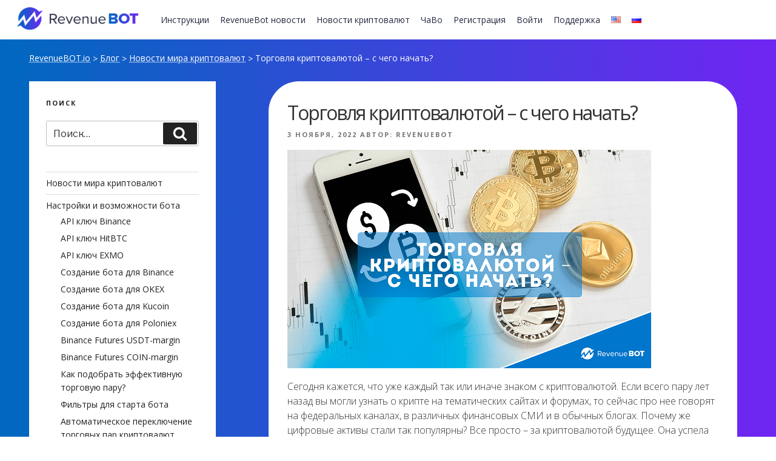

--- FILE ---
content_type: text/html; charset=UTF-8
request_url: https://revenuebot.io/blog/2022/11/03/torgovlya-kriptovalyutoj-i-kriptotrejding-s-nulya/
body_size: 47156
content:

<!DOCTYPE html>
<html  prefix="og: http://ogp.me/ns#" class="no-js no-svg">
<head>
<meta charset="UTF-8">
<meta name="viewport" content="width=device-width, initial-scale=1">
<link rel="profile" href="https://gmpg.org/xfn/11">
<meta name="yandex-verification" content="0749252711fe0dac" />


<script>(function(html){html.className = html.className.replace(/\bno-js\b/,'js')})(document.documentElement);</script>
<meta name='robots' content='index, follow, max-image-preview:large, max-snippet:-1, max-video-preview:-1' />
	<style>img:is([sizes="auto" i], [sizes^="auto," i]) { contain-intrinsic-size: 3000px 1500px }</style>
	
	<!-- This site is optimized with the Yoast SEO plugin v24.4 - https://yoast.com/wordpress/plugins/seo/ -->
	<title>Торговля криптовалютой и криптотрейдинг с нуля - как начать трейдить криптой новичку | Все о торгах на криптобирже для чайников</title>
	<meta name="description" content="В материале рассказывается про криптовалютную торговлю. Почему стоит ей заниматься, какие преимущества она имеет. Также описаны торговые стратегии." />
	<link rel="canonical" href="https://revenuebot.io/blog/2022/11/03/torgovlya-kriptovalyutoj-i-kriptotrejding-s-nulya/" />
	<meta property="og:locale" content="ru_RU" />
	<meta property="og:locale:alternate" content="en_US" />
	<meta property="og:type" content="article" />
	<meta property="og:title" content="Торговля криптовалютой и криптотрейдинг с нуля - как начать трейдить криптой новичку | Все о торгах на криптобирже для чайников" />
	<meta property="og:description" content="В материале рассказывается про криптовалютную торговлю. Почему стоит ей заниматься, какие преимущества она имеет. Также описаны торговые стратегии." />
	<meta property="og:url" content="https://revenuebot.io/blog/2022/11/03/torgovlya-kriptovalyutoj-i-kriptotrejding-s-nulya/" />
	<meta property="og:site_name" content="Блог RevenueBOT.io - Статьи о настройках, функциях и обновлениях бота для торговли криптовалютой" />
	<meta property="article:published_time" content="2022-11-03T08:47:48+00:00" />
	<meta property="og:image" content="https://revenuebot.io/blog/wp-content/uploads/2022/11/торговляру.png" />
	<meta property="og:image:width" content="600" />
	<meta property="og:image:height" content="360" />
	<meta property="og:image:type" content="image/png" />
	<meta name="author" content="RevenueBot" />
	<meta name="twitter:card" content="summary_large_image" />
	<meta name="twitter:label1" content="Написано автором" />
	<meta name="twitter:data1" content="RevenueBot" />
	<script type="application/ld+json" class="yoast-schema-graph">{"@context":"https://schema.org","@graph":[{"@type":"WebPage","@id":"https://revenuebot.io/blog/2022/11/03/torgovlya-kriptovalyutoj-i-kriptotrejding-s-nulya/","url":"https://revenuebot.io/blog/2022/11/03/torgovlya-kriptovalyutoj-i-kriptotrejding-s-nulya/","name":"Торговля криптовалютой и криптотрейдинг с нуля - как начать трейдить криптой новичку | Все о торгах на криптобирже для чайников","isPartOf":{"@id":"https://revenuebot.io/blog/ru/#website"},"primaryImageOfPage":{"@id":"https://revenuebot.io/blog/2022/11/03/torgovlya-kriptovalyutoj-i-kriptotrejding-s-nulya/#primaryimage"},"image":{"@id":"https://revenuebot.io/blog/2022/11/03/torgovlya-kriptovalyutoj-i-kriptotrejding-s-nulya/#primaryimage"},"thumbnailUrl":"https://revenuebot.io/blog/wp-content/uploads/2022/11/торговляру.png","datePublished":"2022-11-03T08:47:48+00:00","author":{"@id":"https://revenuebot.io/blog/ru/#/schema/person/ef37a3e49077522105ed1fa1ee1e3554"},"description":"В материале рассказывается про криптовалютную торговлю. Почему стоит ей заниматься, какие преимущества она имеет. Также описаны торговые стратегии.","breadcrumb":{"@id":"https://revenuebot.io/blog/2022/11/03/torgovlya-kriptovalyutoj-i-kriptotrejding-s-nulya/#breadcrumb"},"inLanguage":"ru-RU","potentialAction":[{"@type":"ReadAction","target":["https://revenuebot.io/blog/2022/11/03/torgovlya-kriptovalyutoj-i-kriptotrejding-s-nulya/"]}]},{"@type":"ImageObject","inLanguage":"ru-RU","@id":"https://revenuebot.io/blog/2022/11/03/torgovlya-kriptovalyutoj-i-kriptotrejding-s-nulya/#primaryimage","url":"https://revenuebot.io/blog/wp-content/uploads/2022/11/торговляру.png","contentUrl":"https://revenuebot.io/blog/wp-content/uploads/2022/11/торговляру.png","width":600,"height":360},{"@type":"BreadcrumbList","@id":"https://revenuebot.io/blog/2022/11/03/torgovlya-kriptovalyutoj-i-kriptotrejding-s-nulya/#breadcrumb","itemListElement":[{"@type":"ListItem","position":1,"name":"Blog","item":"https://revenuebot.io/blog/ru/"},{"@type":"ListItem","position":2,"name":"Новости мира криптовалют","item":"https://revenuebot.io/blog/category/%d0%bd%d0%be%d0%b2%d0%be%d1%81%d1%82%d0%b8-%d0%bc%d0%b8%d1%80%d0%b0-%d0%ba%d1%80%d0%b8%d0%bf%d1%82%d0%be%d0%b2%d0%b0%d0%bb%d1%8e%d1%82/"},{"@type":"ListItem","position":3,"name":"Торговля криптовалютой – с чего начать?"}]},{"@type":"WebSite","@id":"https://revenuebot.io/blog/ru/#website","url":"https://revenuebot.io/blog/ru/","name":"Блог RevenueBOT.io - Статьи о настройках, функциях и обновлениях бота для торговли криптовалютой","description":"Расширенные инструкции по настройкам и функциям робота для торговли криптовалютой - RevenueBot (создание бота, подключение api key, выбор индикаторов и тд). Читайте о стратегиях и возможностях бота для криптобирж: Binance, Poloniex, Exmo, Bittrex, Cex и др. В блоге так же приведены реальные примеры успешных циклов криптобота.","potentialAction":[{"@type":"SearchAction","target":{"@type":"EntryPoint","urlTemplate":"https://revenuebot.io/blog/ru/?s={search_term_string}"},"query-input":{"@type":"PropertyValueSpecification","valueRequired":true,"valueName":"search_term_string"}}],"inLanguage":"ru-RU"},{"@type":"Person","@id":"https://revenuebot.io/blog/ru/#/schema/person/ef37a3e49077522105ed1fa1ee1e3554","name":"RevenueBot","image":{"@type":"ImageObject","inLanguage":"ru-RU","@id":"https://revenuebot.io/blog/ru/#/schema/person/image/","url":"https://secure.gravatar.com/avatar/3521ea6d3023dc9586f64bf2c01a454d?s=96&r=g","contentUrl":"https://secure.gravatar.com/avatar/3521ea6d3023dc9586f64bf2c01a454d?s=96&r=g","caption":"RevenueBot"}}]}</script>
	<!-- / Yoast SEO plugin. -->


<link rel="alternate" href="https://revenuebot.io/blog/2022/11/03/cryptocurrency-trading-and-crypto-trading-from-scratch/" hreflang="en" />
<link rel="alternate" href="https://revenuebot.io/blog/2022/11/03/torgovlya-kriptovalyutoj-i-kriptotrejding-s-nulya/" hreflang="ru" />
<script type="text/javascript">
/* <![CDATA[ */
window._wpemojiSettings = {"baseUrl":"https:\/\/s.w.org\/images\/core\/emoji\/15.0.3\/72x72\/","ext":".png","svgUrl":"https:\/\/s.w.org\/images\/core\/emoji\/15.0.3\/svg\/","svgExt":".svg","source":{"concatemoji":"https:\/\/revenuebot.io\/blog\/wp-includes\/js\/wp-emoji-release.min.js?ver=6.7.1"}};
/*! This file is auto-generated */
!function(i,n){var o,s,e;function c(e){try{var t={supportTests:e,timestamp:(new Date).valueOf()};sessionStorage.setItem(o,JSON.stringify(t))}catch(e){}}function p(e,t,n){e.clearRect(0,0,e.canvas.width,e.canvas.height),e.fillText(t,0,0);var t=new Uint32Array(e.getImageData(0,0,e.canvas.width,e.canvas.height).data),r=(e.clearRect(0,0,e.canvas.width,e.canvas.height),e.fillText(n,0,0),new Uint32Array(e.getImageData(0,0,e.canvas.width,e.canvas.height).data));return t.every(function(e,t){return e===r[t]})}function u(e,t,n){switch(t){case"flag":return n(e,"\ud83c\udff3\ufe0f\u200d\u26a7\ufe0f","\ud83c\udff3\ufe0f\u200b\u26a7\ufe0f")?!1:!n(e,"\ud83c\uddfa\ud83c\uddf3","\ud83c\uddfa\u200b\ud83c\uddf3")&&!n(e,"\ud83c\udff4\udb40\udc67\udb40\udc62\udb40\udc65\udb40\udc6e\udb40\udc67\udb40\udc7f","\ud83c\udff4\u200b\udb40\udc67\u200b\udb40\udc62\u200b\udb40\udc65\u200b\udb40\udc6e\u200b\udb40\udc67\u200b\udb40\udc7f");case"emoji":return!n(e,"\ud83d\udc26\u200d\u2b1b","\ud83d\udc26\u200b\u2b1b")}return!1}function f(e,t,n){var r="undefined"!=typeof WorkerGlobalScope&&self instanceof WorkerGlobalScope?new OffscreenCanvas(300,150):i.createElement("canvas"),a=r.getContext("2d",{willReadFrequently:!0}),o=(a.textBaseline="top",a.font="600 32px Arial",{});return e.forEach(function(e){o[e]=t(a,e,n)}),o}function t(e){var t=i.createElement("script");t.src=e,t.defer=!0,i.head.appendChild(t)}"undefined"!=typeof Promise&&(o="wpEmojiSettingsSupports",s=["flag","emoji"],n.supports={everything:!0,everythingExceptFlag:!0},e=new Promise(function(e){i.addEventListener("DOMContentLoaded",e,{once:!0})}),new Promise(function(t){var n=function(){try{var e=JSON.parse(sessionStorage.getItem(o));if("object"==typeof e&&"number"==typeof e.timestamp&&(new Date).valueOf()<e.timestamp+604800&&"object"==typeof e.supportTests)return e.supportTests}catch(e){}return null}();if(!n){if("undefined"!=typeof Worker&&"undefined"!=typeof OffscreenCanvas&&"undefined"!=typeof URL&&URL.createObjectURL&&"undefined"!=typeof Blob)try{var e="postMessage("+f.toString()+"("+[JSON.stringify(s),u.toString(),p.toString()].join(",")+"));",r=new Blob([e],{type:"text/javascript"}),a=new Worker(URL.createObjectURL(r),{name:"wpTestEmojiSupports"});return void(a.onmessage=function(e){c(n=e.data),a.terminate(),t(n)})}catch(e){}c(n=f(s,u,p))}t(n)}).then(function(e){for(var t in e)n.supports[t]=e[t],n.supports.everything=n.supports.everything&&n.supports[t],"flag"!==t&&(n.supports.everythingExceptFlag=n.supports.everythingExceptFlag&&n.supports[t]);n.supports.everythingExceptFlag=n.supports.everythingExceptFlag&&!n.supports.flag,n.DOMReady=!1,n.readyCallback=function(){n.DOMReady=!0}}).then(function(){return e}).then(function(){var e;n.supports.everything||(n.readyCallback(),(e=n.source||{}).concatemoji?t(e.concatemoji):e.wpemoji&&e.twemoji&&(t(e.twemoji),t(e.wpemoji)))}))}((window,document),window._wpemojiSettings);
/* ]]> */
</script>
<style id='wp-emoji-styles-inline-css' type='text/css'>

	img.wp-smiley, img.emoji {
		display: inline !important;
		border: none !important;
		box-shadow: none !important;
		height: 1em !important;
		width: 1em !important;
		margin: 0 0.07em !important;
		vertical-align: -0.1em !important;
		background: none !important;
		padding: 0 !important;
	}
</style>
<link rel='stylesheet' id='wp-block-library-css' href='https://revenuebot.io/blog/wp-includes/css/dist/block-library/style.min.css?ver=6.7.1' type='text/css' media='all' />
<style id='classic-theme-styles-inline-css' type='text/css'>
/*! This file is auto-generated */
.wp-block-button__link{color:#fff;background-color:#32373c;border-radius:9999px;box-shadow:none;text-decoration:none;padding:calc(.667em + 2px) calc(1.333em + 2px);font-size:1.125em}.wp-block-file__button{background:#32373c;color:#fff;text-decoration:none}
</style>
<style id='global-styles-inline-css' type='text/css'>
:root{--wp--preset--aspect-ratio--square: 1;--wp--preset--aspect-ratio--4-3: 4/3;--wp--preset--aspect-ratio--3-4: 3/4;--wp--preset--aspect-ratio--3-2: 3/2;--wp--preset--aspect-ratio--2-3: 2/3;--wp--preset--aspect-ratio--16-9: 16/9;--wp--preset--aspect-ratio--9-16: 9/16;--wp--preset--color--black: #000000;--wp--preset--color--cyan-bluish-gray: #abb8c3;--wp--preset--color--white: #ffffff;--wp--preset--color--pale-pink: #f78da7;--wp--preset--color--vivid-red: #cf2e2e;--wp--preset--color--luminous-vivid-orange: #ff6900;--wp--preset--color--luminous-vivid-amber: #fcb900;--wp--preset--color--light-green-cyan: #7bdcb5;--wp--preset--color--vivid-green-cyan: #00d084;--wp--preset--color--pale-cyan-blue: #8ed1fc;--wp--preset--color--vivid-cyan-blue: #0693e3;--wp--preset--color--vivid-purple: #9b51e0;--wp--preset--gradient--vivid-cyan-blue-to-vivid-purple: linear-gradient(135deg,rgba(6,147,227,1) 0%,rgb(155,81,224) 100%);--wp--preset--gradient--light-green-cyan-to-vivid-green-cyan: linear-gradient(135deg,rgb(122,220,180) 0%,rgb(0,208,130) 100%);--wp--preset--gradient--luminous-vivid-amber-to-luminous-vivid-orange: linear-gradient(135deg,rgba(252,185,0,1) 0%,rgba(255,105,0,1) 100%);--wp--preset--gradient--luminous-vivid-orange-to-vivid-red: linear-gradient(135deg,rgba(255,105,0,1) 0%,rgb(207,46,46) 100%);--wp--preset--gradient--very-light-gray-to-cyan-bluish-gray: linear-gradient(135deg,rgb(238,238,238) 0%,rgb(169,184,195) 100%);--wp--preset--gradient--cool-to-warm-spectrum: linear-gradient(135deg,rgb(74,234,220) 0%,rgb(151,120,209) 20%,rgb(207,42,186) 40%,rgb(238,44,130) 60%,rgb(251,105,98) 80%,rgb(254,248,76) 100%);--wp--preset--gradient--blush-light-purple: linear-gradient(135deg,rgb(255,206,236) 0%,rgb(152,150,240) 100%);--wp--preset--gradient--blush-bordeaux: linear-gradient(135deg,rgb(254,205,165) 0%,rgb(254,45,45) 50%,rgb(107,0,62) 100%);--wp--preset--gradient--luminous-dusk: linear-gradient(135deg,rgb(255,203,112) 0%,rgb(199,81,192) 50%,rgb(65,88,208) 100%);--wp--preset--gradient--pale-ocean: linear-gradient(135deg,rgb(255,245,203) 0%,rgb(182,227,212) 50%,rgb(51,167,181) 100%);--wp--preset--gradient--electric-grass: linear-gradient(135deg,rgb(202,248,128) 0%,rgb(113,206,126) 100%);--wp--preset--gradient--midnight: linear-gradient(135deg,rgb(2,3,129) 0%,rgb(40,116,252) 100%);--wp--preset--font-size--small: 13px;--wp--preset--font-size--medium: 20px;--wp--preset--font-size--large: 36px;--wp--preset--font-size--x-large: 42px;--wp--preset--spacing--20: 0.44rem;--wp--preset--spacing--30: 0.67rem;--wp--preset--spacing--40: 1rem;--wp--preset--spacing--50: 1.5rem;--wp--preset--spacing--60: 2.25rem;--wp--preset--spacing--70: 3.38rem;--wp--preset--spacing--80: 5.06rem;--wp--preset--shadow--natural: 6px 6px 9px rgba(0, 0, 0, 0.2);--wp--preset--shadow--deep: 12px 12px 50px rgba(0, 0, 0, 0.4);--wp--preset--shadow--sharp: 6px 6px 0px rgba(0, 0, 0, 0.2);--wp--preset--shadow--outlined: 6px 6px 0px -3px rgba(255, 255, 255, 1), 6px 6px rgba(0, 0, 0, 1);--wp--preset--shadow--crisp: 6px 6px 0px rgba(0, 0, 0, 1);}:where(.is-layout-flex){gap: 0.5em;}:where(.is-layout-grid){gap: 0.5em;}body .is-layout-flex{display: flex;}.is-layout-flex{flex-wrap: wrap;align-items: center;}.is-layout-flex > :is(*, div){margin: 0;}body .is-layout-grid{display: grid;}.is-layout-grid > :is(*, div){margin: 0;}:where(.wp-block-columns.is-layout-flex){gap: 2em;}:where(.wp-block-columns.is-layout-grid){gap: 2em;}:where(.wp-block-post-template.is-layout-flex){gap: 1.25em;}:where(.wp-block-post-template.is-layout-grid){gap: 1.25em;}.has-black-color{color: var(--wp--preset--color--black) !important;}.has-cyan-bluish-gray-color{color: var(--wp--preset--color--cyan-bluish-gray) !important;}.has-white-color{color: var(--wp--preset--color--white) !important;}.has-pale-pink-color{color: var(--wp--preset--color--pale-pink) !important;}.has-vivid-red-color{color: var(--wp--preset--color--vivid-red) !important;}.has-luminous-vivid-orange-color{color: var(--wp--preset--color--luminous-vivid-orange) !important;}.has-luminous-vivid-amber-color{color: var(--wp--preset--color--luminous-vivid-amber) !important;}.has-light-green-cyan-color{color: var(--wp--preset--color--light-green-cyan) !important;}.has-vivid-green-cyan-color{color: var(--wp--preset--color--vivid-green-cyan) !important;}.has-pale-cyan-blue-color{color: var(--wp--preset--color--pale-cyan-blue) !important;}.has-vivid-cyan-blue-color{color: var(--wp--preset--color--vivid-cyan-blue) !important;}.has-vivid-purple-color{color: var(--wp--preset--color--vivid-purple) !important;}.has-black-background-color{background-color: var(--wp--preset--color--black) !important;}.has-cyan-bluish-gray-background-color{background-color: var(--wp--preset--color--cyan-bluish-gray) !important;}.has-white-background-color{background-color: var(--wp--preset--color--white) !important;}.has-pale-pink-background-color{background-color: var(--wp--preset--color--pale-pink) !important;}.has-vivid-red-background-color{background-color: var(--wp--preset--color--vivid-red) !important;}.has-luminous-vivid-orange-background-color{background-color: var(--wp--preset--color--luminous-vivid-orange) !important;}.has-luminous-vivid-amber-background-color{background-color: var(--wp--preset--color--luminous-vivid-amber) !important;}.has-light-green-cyan-background-color{background-color: var(--wp--preset--color--light-green-cyan) !important;}.has-vivid-green-cyan-background-color{background-color: var(--wp--preset--color--vivid-green-cyan) !important;}.has-pale-cyan-blue-background-color{background-color: var(--wp--preset--color--pale-cyan-blue) !important;}.has-vivid-cyan-blue-background-color{background-color: var(--wp--preset--color--vivid-cyan-blue) !important;}.has-vivid-purple-background-color{background-color: var(--wp--preset--color--vivid-purple) !important;}.has-black-border-color{border-color: var(--wp--preset--color--black) !important;}.has-cyan-bluish-gray-border-color{border-color: var(--wp--preset--color--cyan-bluish-gray) !important;}.has-white-border-color{border-color: var(--wp--preset--color--white) !important;}.has-pale-pink-border-color{border-color: var(--wp--preset--color--pale-pink) !important;}.has-vivid-red-border-color{border-color: var(--wp--preset--color--vivid-red) !important;}.has-luminous-vivid-orange-border-color{border-color: var(--wp--preset--color--luminous-vivid-orange) !important;}.has-luminous-vivid-amber-border-color{border-color: var(--wp--preset--color--luminous-vivid-amber) !important;}.has-light-green-cyan-border-color{border-color: var(--wp--preset--color--light-green-cyan) !important;}.has-vivid-green-cyan-border-color{border-color: var(--wp--preset--color--vivid-green-cyan) !important;}.has-pale-cyan-blue-border-color{border-color: var(--wp--preset--color--pale-cyan-blue) !important;}.has-vivid-cyan-blue-border-color{border-color: var(--wp--preset--color--vivid-cyan-blue) !important;}.has-vivid-purple-border-color{border-color: var(--wp--preset--color--vivid-purple) !important;}.has-vivid-cyan-blue-to-vivid-purple-gradient-background{background: var(--wp--preset--gradient--vivid-cyan-blue-to-vivid-purple) !important;}.has-light-green-cyan-to-vivid-green-cyan-gradient-background{background: var(--wp--preset--gradient--light-green-cyan-to-vivid-green-cyan) !important;}.has-luminous-vivid-amber-to-luminous-vivid-orange-gradient-background{background: var(--wp--preset--gradient--luminous-vivid-amber-to-luminous-vivid-orange) !important;}.has-luminous-vivid-orange-to-vivid-red-gradient-background{background: var(--wp--preset--gradient--luminous-vivid-orange-to-vivid-red) !important;}.has-very-light-gray-to-cyan-bluish-gray-gradient-background{background: var(--wp--preset--gradient--very-light-gray-to-cyan-bluish-gray) !important;}.has-cool-to-warm-spectrum-gradient-background{background: var(--wp--preset--gradient--cool-to-warm-spectrum) !important;}.has-blush-light-purple-gradient-background{background: var(--wp--preset--gradient--blush-light-purple) !important;}.has-blush-bordeaux-gradient-background{background: var(--wp--preset--gradient--blush-bordeaux) !important;}.has-luminous-dusk-gradient-background{background: var(--wp--preset--gradient--luminous-dusk) !important;}.has-pale-ocean-gradient-background{background: var(--wp--preset--gradient--pale-ocean) !important;}.has-electric-grass-gradient-background{background: var(--wp--preset--gradient--electric-grass) !important;}.has-midnight-gradient-background{background: var(--wp--preset--gradient--midnight) !important;}.has-small-font-size{font-size: var(--wp--preset--font-size--small) !important;}.has-medium-font-size{font-size: var(--wp--preset--font-size--medium) !important;}.has-large-font-size{font-size: var(--wp--preset--font-size--large) !important;}.has-x-large-font-size{font-size: var(--wp--preset--font-size--x-large) !important;}
:where(.wp-block-post-template.is-layout-flex){gap: 1.25em;}:where(.wp-block-post-template.is-layout-grid){gap: 1.25em;}
:where(.wp-block-columns.is-layout-flex){gap: 2em;}:where(.wp-block-columns.is-layout-grid){gap: 2em;}
:root :where(.wp-block-pullquote){font-size: 1.5em;line-height: 1.6;}
</style>
<link rel='stylesheet' id='bwg_fonts-css' href='https://revenuebot.io/blog/wp-content/plugins/photo-gallery/css/bwg-fonts/fonts.css?ver=0.0.1' type='text/css' media='all' />
<link rel='stylesheet' id='sumoselect-css' href='https://revenuebot.io/blog/wp-content/plugins/photo-gallery/css/sumoselect.min.css?ver=3.4.6' type='text/css' media='all' />
<link rel='stylesheet' id='mCustomScrollbar-css' href='https://revenuebot.io/blog/wp-content/plugins/photo-gallery/css/jquery.mCustomScrollbar.min.css?ver=3.1.5' type='text/css' media='all' />
<link rel='stylesheet' id='bwg_frontend-css' href='https://revenuebot.io/blog/wp-content/plugins/photo-gallery/css/styles.min.css?ver=1.8.31' type='text/css' media='all' />
<link rel='stylesheet' id='wp-polls-css' href='https://revenuebot.io/blog/wp-content/plugins/wp-polls/polls-css.css?ver=2.77.3' type='text/css' media='all' />
<style id='wp-polls-inline-css' type='text/css'>
.wp-polls .pollbar {
	margin: 1px;
	font-size: 6px;
	line-height: 8px;
	height: 8px;
	background-image: url('https://revenuebot.io/blog/wp-content/plugins/wp-polls/images/default/pollbg.gif');
	border: 1px solid #ddd;
}

</style>
<link rel='stylesheet' id='wpdiscuz-frontend-css-css' href='https://revenuebot.io/blog/wp-content/plugins/wpdiscuz/themes/default/style.css?ver=7.6.27' type='text/css' media='all' />
<style id='wpdiscuz-frontend-css-inline-css' type='text/css'>
 #wpdcom .wpd-blog-administrator .wpd-comment-label{color:#ffffff;background-color:#00B38F;border:none}#wpdcom .wpd-blog-administrator .wpd-comment-author, #wpdcom .wpd-blog-administrator .wpd-comment-author a{color:#00B38F}#wpdcom.wpd-layout-1 .wpd-comment .wpd-blog-administrator .wpd-avatar img{border-color:#00B38F}#wpdcom.wpd-layout-2 .wpd-comment.wpd-reply .wpd-comment-wrap.wpd-blog-administrator{border-left:3px solid #00B38F}#wpdcom.wpd-layout-2 .wpd-comment .wpd-blog-administrator .wpd-avatar img{border-bottom-color:#00B38F}#wpdcom.wpd-layout-3 .wpd-blog-administrator .wpd-comment-subheader{border-top:1px dashed #00B38F}#wpdcom.wpd-layout-3 .wpd-reply .wpd-blog-administrator .wpd-comment-right{border-left:1px solid #00B38F}#wpdcom .wpd-blog-editor .wpd-comment-label{color:#ffffff;background-color:#00B38F;border:none}#wpdcom .wpd-blog-editor .wpd-comment-author, #wpdcom .wpd-blog-editor .wpd-comment-author a{color:#00B38F}#wpdcom.wpd-layout-1 .wpd-comment .wpd-blog-editor .wpd-avatar img{border-color:#00B38F}#wpdcom.wpd-layout-2 .wpd-comment.wpd-reply .wpd-comment-wrap.wpd-blog-editor{border-left:3px solid #00B38F}#wpdcom.wpd-layout-2 .wpd-comment .wpd-blog-editor .wpd-avatar img{border-bottom-color:#00B38F}#wpdcom.wpd-layout-3 .wpd-blog-editor .wpd-comment-subheader{border-top:1px dashed #00B38F}#wpdcom.wpd-layout-3 .wpd-reply .wpd-blog-editor .wpd-comment-right{border-left:1px solid #00B38F}#wpdcom .wpd-blog-author .wpd-comment-label{color:#ffffff;background-color:#00B38F;border:none}#wpdcom .wpd-blog-author .wpd-comment-author, #wpdcom .wpd-blog-author .wpd-comment-author a{color:#00B38F}#wpdcom.wpd-layout-1 .wpd-comment .wpd-blog-author .wpd-avatar img{border-color:#00B38F}#wpdcom.wpd-layout-2 .wpd-comment .wpd-blog-author .wpd-avatar img{border-bottom-color:#00B38F}#wpdcom.wpd-layout-3 .wpd-blog-author .wpd-comment-subheader{border-top:1px dashed #00B38F}#wpdcom.wpd-layout-3 .wpd-reply .wpd-blog-author .wpd-comment-right{border-left:1px solid #00B38F}#wpdcom .wpd-blog-contributor .wpd-comment-label{color:#ffffff;background-color:#00B38F;border:none}#wpdcom .wpd-blog-contributor .wpd-comment-author, #wpdcom .wpd-blog-contributor .wpd-comment-author a{color:#00B38F}#wpdcom.wpd-layout-1 .wpd-comment .wpd-blog-contributor .wpd-avatar img{border-color:#00B38F}#wpdcom.wpd-layout-2 .wpd-comment .wpd-blog-contributor .wpd-avatar img{border-bottom-color:#00B38F}#wpdcom.wpd-layout-3 .wpd-blog-contributor .wpd-comment-subheader{border-top:1px dashed #00B38F}#wpdcom.wpd-layout-3 .wpd-reply .wpd-blog-contributor .wpd-comment-right{border-left:1px solid #00B38F}#wpdcom .wpd-blog-subscriber .wpd-comment-label{color:#ffffff;background-color:#00B38F;border:none}#wpdcom .wpd-blog-subscriber .wpd-comment-author, #wpdcom .wpd-blog-subscriber .wpd-comment-author a{color:#00B38F}#wpdcom.wpd-layout-2 .wpd-comment .wpd-blog-subscriber .wpd-avatar img{border-bottom-color:#00B38F}#wpdcom.wpd-layout-3 .wpd-blog-subscriber .wpd-comment-subheader{border-top:1px dashed #00B38F}#wpdcom .wpd-blog-wpseo_manager .wpd-comment-label{color:#ffffff;background-color:#00B38F;border:none}#wpdcom .wpd-blog-wpseo_manager .wpd-comment-author, #wpdcom .wpd-blog-wpseo_manager .wpd-comment-author a{color:#00B38F}#wpdcom.wpd-layout-1 .wpd-comment .wpd-blog-wpseo_manager .wpd-avatar img{border-color:#00B38F}#wpdcom.wpd-layout-2 .wpd-comment .wpd-blog-wpseo_manager .wpd-avatar img{border-bottom-color:#00B38F}#wpdcom.wpd-layout-3 .wpd-blog-wpseo_manager .wpd-comment-subheader{border-top:1px dashed #00B38F}#wpdcom.wpd-layout-3 .wpd-reply .wpd-blog-wpseo_manager .wpd-comment-right{border-left:1px solid #00B38F}#wpdcom .wpd-blog-wpseo_editor .wpd-comment-label{color:#ffffff;background-color:#00B38F;border:none}#wpdcom .wpd-blog-wpseo_editor .wpd-comment-author, #wpdcom .wpd-blog-wpseo_editor .wpd-comment-author a{color:#00B38F}#wpdcom.wpd-layout-1 .wpd-comment .wpd-blog-wpseo_editor .wpd-avatar img{border-color:#00B38F}#wpdcom.wpd-layout-2 .wpd-comment .wpd-blog-wpseo_editor .wpd-avatar img{border-bottom-color:#00B38F}#wpdcom.wpd-layout-3 .wpd-blog-wpseo_editor .wpd-comment-subheader{border-top:1px dashed #00B38F}#wpdcom.wpd-layout-3 .wpd-reply .wpd-blog-wpseo_editor .wpd-comment-right{border-left:1px solid #00B38F}#wpdcom .wpd-blog-post_author .wpd-comment-label{color:#ffffff;background-color:#00B38F;border:none}#wpdcom .wpd-blog-post_author .wpd-comment-author, #wpdcom .wpd-blog-post_author .wpd-comment-author a{color:#00B38F}#wpdcom .wpd-blog-post_author .wpd-avatar img{border-color:#00B38F}#wpdcom.wpd-layout-1 .wpd-comment .wpd-blog-post_author .wpd-avatar img{border-color:#00B38F}#wpdcom.wpd-layout-2 .wpd-comment.wpd-reply .wpd-comment-wrap.wpd-blog-post_author{border-left:3px solid #00B38F}#wpdcom.wpd-layout-2 .wpd-comment .wpd-blog-post_author .wpd-avatar img{border-bottom-color:#00B38F}#wpdcom.wpd-layout-3 .wpd-blog-post_author .wpd-comment-subheader{border-top:1px dashed #00B38F}#wpdcom.wpd-layout-3 .wpd-reply .wpd-blog-post_author .wpd-comment-right{border-left:1px solid #00B38F}#wpdcom .wpd-blog-guest .wpd-comment-label{color:#ffffff;background-color:#00B38F;border:none}#wpdcom .wpd-blog-guest .wpd-comment-author, #wpdcom .wpd-blog-guest .wpd-comment-author a{color:#00B38F}#wpdcom.wpd-layout-3 .wpd-blog-guest .wpd-comment-subheader{border-top:1px dashed #00B38F}#comments, #respond, .comments-area, #wpdcom{}#wpdcom .ql-editor > *{color:#777777}#wpdcom .ql-editor::before{}#wpdcom .ql-toolbar{border:1px solid #DDDDDD;border-top:none}#wpdcom .ql-container{border:1px solid #DDDDDD;border-bottom:none}#wpdcom .wpd-form-row .wpdiscuz-item input[type="text"], #wpdcom .wpd-form-row .wpdiscuz-item input[type="email"], #wpdcom .wpd-form-row .wpdiscuz-item input[type="url"], #wpdcom .wpd-form-row .wpdiscuz-item input[type="color"], #wpdcom .wpd-form-row .wpdiscuz-item input[type="date"], #wpdcom .wpd-form-row .wpdiscuz-item input[type="datetime"], #wpdcom .wpd-form-row .wpdiscuz-item input[type="datetime-local"], #wpdcom .wpd-form-row .wpdiscuz-item input[type="month"], #wpdcom .wpd-form-row .wpdiscuz-item input[type="number"], #wpdcom .wpd-form-row .wpdiscuz-item input[type="time"], #wpdcom textarea, #wpdcom select{border:1px solid #DDDDDD;color:#777777}#wpdcom .wpd-form-row .wpdiscuz-item textarea{border:1px solid #DDDDDD}#wpdcom input::placeholder, #wpdcom textarea::placeholder, #wpdcom input::-moz-placeholder, #wpdcom textarea::-webkit-input-placeholder{}#wpdcom .wpd-comment-text{color:#777777}#wpdcom .wpd-thread-head .wpd-thread-info{border-bottom:2px solid #00B38F}#wpdcom .wpd-thread-head .wpd-thread-info.wpd-reviews-tab svg{fill:#00B38F}#wpdcom .wpd-thread-head .wpdiscuz-user-settings{border-bottom:2px solid #00B38F}#wpdcom .wpd-thread-head .wpdiscuz-user-settings:hover{color:#00B38F}#wpdcom .wpd-comment .wpd-follow-link:hover{color:#00B38F}#wpdcom .wpd-comment-status .wpd-sticky{color:#00B38F}#wpdcom .wpd-thread-filter .wpdf-active{color:#00B38F;border-bottom-color:#00B38F}#wpdcom .wpd-comment-info-bar{border:1px dashed #33c3a6;background:#e6f8f4}#wpdcom .wpd-comment-info-bar .wpd-current-view i{color:#00B38F}#wpdcom .wpd-filter-view-all:hover{background:#00B38F}#wpdcom .wpdiscuz-item .wpdiscuz-rating > label{color:#DDDDDD}#wpdcom .wpdiscuz-item .wpdiscuz-rating:not(:checked) > label:hover, .wpdiscuz-rating:not(:checked) > label:hover ~ label{}#wpdcom .wpdiscuz-item .wpdiscuz-rating > input ~ label:hover, #wpdcom .wpdiscuz-item .wpdiscuz-rating > input:not(:checked) ~ label:hover ~ label, #wpdcom .wpdiscuz-item .wpdiscuz-rating > input:not(:checked) ~ label:hover ~ label{color:#FFED85}#wpdcom .wpdiscuz-item .wpdiscuz-rating > input:checked ~ label:hover, #wpdcom .wpdiscuz-item .wpdiscuz-rating > input:checked ~ label:hover, #wpdcom .wpdiscuz-item .wpdiscuz-rating > label:hover ~ input:checked ~ label, #wpdcom .wpdiscuz-item .wpdiscuz-rating > input:checked + label:hover ~ label, #wpdcom .wpdiscuz-item .wpdiscuz-rating > input:checked ~ label:hover ~ label, .wpd-custom-field .wcf-active-star, #wpdcom .wpdiscuz-item .wpdiscuz-rating > input:checked ~ label{color:#FFD700}#wpd-post-rating .wpd-rating-wrap .wpd-rating-stars svg .wpd-star{fill:#DDDDDD}#wpd-post-rating .wpd-rating-wrap .wpd-rating-stars svg .wpd-active{fill:#FFD700}#wpd-post-rating .wpd-rating-wrap .wpd-rate-starts svg .wpd-star{fill:#DDDDDD}#wpd-post-rating .wpd-rating-wrap .wpd-rate-starts:hover svg .wpd-star{fill:#FFED85}#wpd-post-rating.wpd-not-rated .wpd-rating-wrap .wpd-rate-starts svg:hover ~ svg .wpd-star{fill:#DDDDDD}.wpdiscuz-post-rating-wrap .wpd-rating .wpd-rating-wrap .wpd-rating-stars svg .wpd-star{fill:#DDDDDD}.wpdiscuz-post-rating-wrap .wpd-rating .wpd-rating-wrap .wpd-rating-stars svg .wpd-active{fill:#FFD700}#wpdcom .wpd-comment .wpd-follow-active{color:#ff7a00}#wpdcom .page-numbers{color:#555;border:#555 1px solid}#wpdcom span.current{background:#555}#wpdcom.wpd-layout-1 .wpd-new-loaded-comment > .wpd-comment-wrap > .wpd-comment-right{background:#FFFAD6}#wpdcom.wpd-layout-2 .wpd-new-loaded-comment.wpd-comment > .wpd-comment-wrap > .wpd-comment-right{background:#FFFAD6}#wpdcom.wpd-layout-2 .wpd-new-loaded-comment.wpd-comment.wpd-reply > .wpd-comment-wrap > .wpd-comment-right{background:transparent}#wpdcom.wpd-layout-2 .wpd-new-loaded-comment.wpd-comment.wpd-reply > .wpd-comment-wrap{background:#FFFAD6}#wpdcom.wpd-layout-3 .wpd-new-loaded-comment.wpd-comment > .wpd-comment-wrap > .wpd-comment-right{background:#FFFAD6}#wpdcom .wpd-follow:hover i, #wpdcom .wpd-unfollow:hover i, #wpdcom .wpd-comment .wpd-follow-active:hover i{color:#00B38F}#wpdcom .wpdiscuz-readmore{cursor:pointer;color:#00B38F}.wpd-custom-field .wcf-pasiv-star, #wpcomm .wpdiscuz-item .wpdiscuz-rating > label{color:#DDDDDD}.wpd-wrapper .wpd-list-item.wpd-active{border-top:3px solid #00B38F}#wpdcom.wpd-layout-2 .wpd-comment.wpd-reply.wpd-unapproved-comment .wpd-comment-wrap{border-left:3px solid #FFFAD6}#wpdcom.wpd-layout-3 .wpd-comment.wpd-reply.wpd-unapproved-comment .wpd-comment-right{border-left:1px solid #FFFAD6}#wpdcom .wpd-prim-button{background-color:#07B290;color:#FFFFFF}#wpdcom .wpd_label__check i.wpdicon-on{color:#07B290;border:1px solid #83d9c8}#wpd-bubble-wrapper #wpd-bubble-all-comments-count{color:#1DB99A}#wpd-bubble-wrapper > div{background-color:#1DB99A}#wpd-bubble-wrapper > #wpd-bubble #wpd-bubble-add-message{background-color:#1DB99A}#wpd-bubble-wrapper > #wpd-bubble #wpd-bubble-add-message::before{border-left-color:#1DB99A;border-right-color:#1DB99A}#wpd-bubble-wrapper.wpd-right-corner > #wpd-bubble #wpd-bubble-add-message::before{border-left-color:#1DB99A;border-right-color:#1DB99A}.wpd-inline-icon-wrapper path.wpd-inline-icon-first{fill:#1DB99A}.wpd-inline-icon-count{background-color:#1DB99A}.wpd-inline-icon-count::before{border-right-color:#1DB99A}.wpd-inline-form-wrapper::before{border-bottom-color:#1DB99A}.wpd-inline-form-question{background-color:#1DB99A}.wpd-inline-form{background-color:#1DB99A}.wpd-last-inline-comments-wrapper{border-color:#1DB99A}.wpd-last-inline-comments-wrapper::before{border-bottom-color:#1DB99A}.wpd-last-inline-comments-wrapper .wpd-view-all-inline-comments{background:#1DB99A}.wpd-last-inline-comments-wrapper .wpd-view-all-inline-comments:hover,.wpd-last-inline-comments-wrapper .wpd-view-all-inline-comments:active,.wpd-last-inline-comments-wrapper .wpd-view-all-inline-comments:focus{background-color:#1DB99A}#wpdcom .ql-snow .ql-tooltip[data-mode="link"]::before{content:"Enter link:"}#wpdcom .ql-snow .ql-tooltip.ql-editing a.ql-action::after{content:"Сохранить"}.comments-area{width:auto}
</style>
<link rel='stylesheet' id='wpdiscuz-fa-css' href='https://revenuebot.io/blog/wp-content/plugins/wpdiscuz/assets/third-party/font-awesome-5.13.0/css/fa.min.css?ver=7.6.27' type='text/css' media='all' />
<link rel='stylesheet' id='wpdiscuz-combo-css-css' href='https://revenuebot.io/blog/wp-content/plugins/wpdiscuz/assets/css/wpdiscuz-combo.min.css?ver=6.7.1' type='text/css' media='all' />
<link rel='stylesheet' id='twentyseventeen-fonts-css' href='https://fonts.googleapis.com/css?family=Libre+Franklin%3A300%2C300i%2C400%2C400i%2C600%2C600i%2C800%2C800i&#038;subset=latin%2Clatin-ext' type='text/css' media='all' />
<link rel='stylesheet' id='twentyseventeen-style-css' href='https://revenuebot.io/blog/wp-content/themes/twentyseventeen/style.css?ver=6.7.1' type='text/css' media='all' />
<!--[if lt IE 9]>
<link rel='stylesheet' id='twentyseventeen-ie8-css' href='https://revenuebot.io/blog/wp-content/themes/twentyseventeen/assets/css/ie8.css?ver=1.0' type='text/css' media='all' />
<![endif]-->
<link rel='stylesheet' id='wp-featherlight-css' href='https://revenuebot.io/blog/wp-content/plugins/wp-featherlight/css/wp-featherlight.min.css?ver=1.3.4' type='text/css' media='all' />
<script type="text/javascript" src="https://revenuebot.io/blog/wp-includes/js/jquery/jquery.min.js?ver=3.7.1" id="jquery-core-js"></script>
<script type="text/javascript" src="https://revenuebot.io/blog/wp-content/plugins/photo-gallery/js/jquery.sumoselect.min.js?ver=3.4.6" id="sumoselect-js"></script>
<script type="text/javascript" src="https://revenuebot.io/blog/wp-content/plugins/photo-gallery/js/tocca.min.js?ver=2.0.9" id="bwg_mobile-js"></script>
<script type="text/javascript" src="https://revenuebot.io/blog/wp-content/plugins/photo-gallery/js/jquery.mCustomScrollbar.concat.min.js?ver=3.1.5" id="mCustomScrollbar-js"></script>
<script type="text/javascript" src="https://revenuebot.io/blog/wp-content/plugins/photo-gallery/js/jquery.fullscreen.min.js?ver=0.6.0" id="jquery-fullscreen-js"></script>
<script type="text/javascript" id="bwg_frontend-js-extra">
/* <![CDATA[ */
var bwg_objectsL10n = {"bwg_field_required":"\u043f\u043e\u043b\u0435 \u043e\u0431\u044f\u0437\u0430\u0442\u0435\u043b\u044c\u043d\u043e \u0434\u043b\u044f \u0437\u0430\u043f\u043e\u043b\u043d\u0435\u043d\u0438\u044f.","bwg_mail_validation":"\u041d\u0435\u0434\u043e\u043f\u0443\u0441\u0442\u0438\u043c\u044b\u0439 email-\u0430\u0434\u0440\u0435\u0441.","bwg_search_result":"\u041d\u0435\u0442 \u0438\u0437\u043e\u0431\u0440\u0430\u0436\u0435\u043d\u0438\u0439, \u0441\u043e\u043e\u0442\u0432\u0435\u0442\u0441\u0442\u0432\u0443\u044e\u0449\u0438\u0445 \u0432\u0430\u0448\u0435\u043c\u0443 \u043f\u043e\u0438\u0441\u043a\u0443.","bwg_select_tag":"\u0412\u044b\u0431\u0440\u0430\u0442\u044c \u043c\u0435\u0442\u043a\u0443","bwg_order_by":"\u0423\u043f\u043e\u0440\u044f\u0434\u043e\u0447\u0438\u0442\u044c \u043f\u043e","bwg_search":"\u041f\u043e\u0438\u0441\u043a","bwg_show_ecommerce":"\u041f\u043e\u043a\u0430\u0437\u0430\u0442\u044c \u044d\u043b\u0435\u043a\u0442\u0440\u043e\u043d\u043d\u0443\u044e \u0442\u043e\u0440\u0433\u043e\u0432\u043b\u044e","bwg_hide_ecommerce":"\u0421\u043a\u0440\u044b\u0442\u044c \u044d\u043b\u0435\u043a\u0442\u0440\u043e\u043d\u043d\u0443\u044e \u0442\u043e\u0440\u0433\u043e\u0432\u043b\u044e","bwg_show_comments":"\u041f\u043e\u043a\u0430\u0437\u0430\u0442\u044c \u043a\u043e\u043c\u043c\u0435\u043d\u0442\u0430\u0440\u0438\u0438","bwg_hide_comments":"\u0421\u043a\u0440\u044b\u0442\u044c \u043a\u043e\u043c\u043c\u0435\u043d\u0442\u0430\u0440\u0438\u0438","bwg_restore":"\u0412\u043e\u0441\u0441\u0442\u0430\u043d\u043e\u0432\u0438\u0442\u044c","bwg_maximize":"\u041c\u0430\u043a\u0441\u0438\u043c\u0438\u0437\u0438\u0440\u043e\u0432\u0430\u0442\u044c","bwg_fullscreen":"\u041f\u043e\u043b\u043d\u043e\u044d\u043a\u0440\u0430\u043d\u043d\u044b\u0439 \u0440\u0435\u0436\u0438\u043c","bwg_exit_fullscreen":"\u041e\u0442\u043a\u043b\u044e\u0447\u0438\u0442\u044c \u043f\u043e\u043b\u043d\u043e\u044d\u043a\u0440\u0430\u043d\u043d\u044b\u0439 \u0440\u0435\u0436\u0438\u043c","bwg_search_tag":"\u041f\u041e\u0418\u0421\u041a...","bwg_tag_no_match":"\u041c\u0435\u0442\u043a\u0438 \u043d\u0435 \u043d\u0430\u0439\u0434\u0435\u043d\u044b","bwg_all_tags_selected":"\u0412\u0441\u0435 \u043c\u0435\u0442\u043a\u0438 \u0432\u044b\u0431\u0440\u0430\u043d\u044b","bwg_tags_selected":"\u0432\u044b\u0431\u0440\u0430\u043d\u043d\u044b\u0435 \u043c\u0435\u0442\u043a\u0438","play":"\u0412\u043e\u0441\u043f\u0440\u043e\u0438\u0437\u0432\u0435\u0441\u0442\u0438","pause":"\u041f\u0430\u0443\u0437\u0430","is_pro":"","bwg_play":"\u0412\u043e\u0441\u043f\u0440\u043e\u0438\u0437\u0432\u0435\u0441\u0442\u0438","bwg_pause":"\u041f\u0430\u0443\u0437\u0430","bwg_hide_info":"\u0421\u043a\u0440\u044b\u0442\u044c \u0438\u043d\u0444\u043e\u0440\u043c\u0430\u0446\u0438\u044e","bwg_show_info":"\u041f\u043e\u043a\u0430\u0437\u0430\u0442\u044c \u0438\u043d\u0444\u043e\u0440\u043c\u0430\u0446\u0438\u044e","bwg_hide_rating":"\u0421\u043a\u0440\u044b\u0442\u044c \u0440\u0435\u0439\u0442\u0438\u043d\u0433","bwg_show_rating":"\u041f\u043e\u043a\u0430\u0437\u0430\u0442\u044c \u0440\u0435\u0439\u0442\u0438\u043d\u0433","ok":"\u041e\u043a","cancel":"\u041e\u0442\u043c\u0435\u043d\u0430","select_all":"\u0412\u044b\u0431\u0440\u0430\u0442\u044c \u0432\u0441\u0435","lazy_load":"0","lazy_loader":"https:\/\/revenuebot.io\/blog\/wp-content\/plugins\/photo-gallery\/images\/ajax_loader.png","front_ajax":"0","bwg_tag_see_all":"\u043f\u043e\u0441\u043c\u043e\u0442\u0440\u0435\u0442\u044c \u0432\u0441\u0435 \u043c\u0435\u0442\u043a\u0438","bwg_tag_see_less":"\u0432\u0438\u0434\u0435\u0442\u044c \u043c\u0435\u043d\u044c\u0448\u0435 \u043c\u0435\u0442\u043e\u043a"};
/* ]]> */
</script>
<script type="text/javascript" src="https://revenuebot.io/blog/wp-content/plugins/photo-gallery/js/scripts.min.js?ver=1.8.31" id="bwg_frontend-js"></script>
<script type="text/javascript" src="https://revenuebot.io/blog/wp-content/plugins/wp-hide-post/public/js/wp-hide-post-public.js?ver=2.0.10" id="wp-hide-post-js"></script>
<!--[if lt IE 9]>
<script type="text/javascript" src="https://revenuebot.io/blog/wp-content/themes/twentyseventeen/assets/js/html5.js?ver=3.7.3" id="html5-js"></script>
<![endif]-->

<!-- Google tag (gtag.js) snippet added by Site Kit -->

<!-- Google Analytics snippet added by Site Kit -->
<script type="text/javascript" src="https://www.googletagmanager.com/gtag/js?id=GT-NNSCJZK" id="google_gtagjs-js" async></script>
<script type="text/javascript" id="google_gtagjs-js-after">
/* <![CDATA[ */
window.dataLayer = window.dataLayer || [];function gtag(){dataLayer.push(arguments);}
gtag("set","linker",{"domains":["revenuebot.io"]});
gtag("js", new Date());
gtag("set", "developer_id.dZTNiMT", true);
gtag("config", "GT-NNSCJZK");
/* ]]> */
</script>

<!-- End Google tag (gtag.js) snippet added by Site Kit -->
<link rel="alternate" title="oEmbed (JSON)" type="application/json+oembed" href="https://revenuebot.io/blog/wp-json/oembed/1.0/embed?url=https%3A%2F%2Frevenuebot.io%2Fblog%2F2022%2F11%2F03%2Ftorgovlya-kriptovalyutoj-i-kriptotrejding-s-nulya%2F" />
<link rel="alternate" title="oEmbed (XML)" type="text/xml+oembed" href="https://revenuebot.io/blog/wp-json/oembed/1.0/embed?url=https%3A%2F%2Frevenuebot.io%2Fblog%2F2022%2F11%2F03%2Ftorgovlya-kriptovalyutoj-i-kriptotrejding-s-nulya%2F&#038;format=xml" />
	<link rel="preconnect" href="https://fonts.googleapis.com">
	<link rel="preconnect" href="https://fonts.gstatic.com">
	<link href='https://fonts.googleapis.com/css2?display=swap&family=Open+Sans:wght@300;400&family=Open+Sans+Condensed:wght@300' rel='stylesheet'><meta name="generator" content="Site Kit by Google 1.145.0" />
<!-- Open Graph Meta Data by WP-Open-Graph plugin-->
<meta property="og:site_name" content="Блог RevenueBOT.io - Статьи о настройках, функциях и обновлениях бота для торговли криптовалютой" />
<meta property="og:locale" content="ru_ru" />
<meta property="og:type" content="article" />
<meta property="og:image:width" content="" />
<meta property="og:image:height" content="" />
<meta property="og:image" content="https://revenuebot.io/blog/wp-content/uploads/2022/11/торговляру.png" />
<meta property="og:title" content="Торговля криптовалютой – с чего начать?" />
<meta property="og:url" content="https://revenuebot.io/blog/2022/11/03/torgovlya-kriptovalyutoj-i-kriptotrejding-s-nulya/" />
<meta property="og:description" content="Сегодня кажется, что уже каждый так или иначе знаком с криптовалютой. Если всего пару лет назад вы могли узнать о крипте на тематических сайтах и форумах, то сейчас про нее говорят на федеральных каналах, в различных финансовых СМИ и в обычных блогах. Почему же цифровые активы стали так популярны? Все просто – за криптовалютой будущее. &hellip; Читать далее «Торговля криптовалютой – с чего начать?»" />
<!-- /Open Graph Meta Data -->
<meta name="google-site-verification" content="_pP2zqfPdtNdMECR9T5GQEW6bBKZFwKatBObe_CemCo">
<!-- Google AdSense meta tags added by Site Kit -->
<meta name="google-adsense-platform-account" content="ca-host-pub-2644536267352236">
<meta name="google-adsense-platform-domain" content="sitekit.withgoogle.com">
<!-- End Google AdSense meta tags added by Site Kit -->
<link rel="icon" href="https://revenuebot.io/blog/wp-content/uploads/2022/01/cropped-logo-og-32x32.png" sizes="32x32" />
<link rel="icon" href="https://revenuebot.io/blog/wp-content/uploads/2022/01/cropped-logo-og-192x192.png" sizes="192x192" />
<link rel="apple-touch-icon" href="https://revenuebot.io/blog/wp-content/uploads/2022/01/cropped-logo-og-180x180.png" />
<meta name="msapplication-TileImage" content="https://revenuebot.io/blog/wp-content/uploads/2022/01/cropped-logo-og-270x270.png" />
	<style id="egf-frontend-styles" type="text/css">
		p {font-family: 'Open Sans', sans-serif;font-style: normal;font-weight: 300;text-decoration: none;text-transform: none;} h3 {font-family: 'Open Sans', sans-serif;font-style: normal;font-weight: 300;text-decoration: none;} h1 {font-family: 'Open Sans', sans-serif;font-size: 10px;font-style: normal;font-weight: 400;letter-spacing: -2px;line-height: 0.8;padding-bottom: 2px;border-top-style: none;border-top-width: 3px;border-left-color: #d15700;border-left-style: none;} h2 {font-family: 'Open Sans', sans-serif;font-style: normal;font-weight: 300;text-transform: none;} h4 {font-family: 'Open Sans Condensed', sans-serif;font-style: normal;font-weight: 300;} h5 {font-family: 'Open Sans Condensed', sans-serif;font-style: normal;font-weight: 300;} h6 {font-family: 'Open Sans Condensed', sans-serif;font-style: normal;font-weight: 300;} 	</style>
	
<!-- Google tag (gtag.js) -->
<script async src="https://www.googletagmanager.com/gtag/js?id=G-ZJWX9G6WWC"></script>
<script>
  window.dataLayer = window.dataLayer || [];
  function gtag(){dataLayer.push(arguments);}
  gtag('js', new Date());

  gtag('config', 'G-ZJWX9G6WWC');
</script>


<!-- tmp -->
<!--
    <script async="async" src="https://www.googletagmanager.com/gtag/js?id=UA-127623440-1"></script>
    <script>
      window.dataLayer = window.dataLayer || [];

      function gtag() {
        dataLayer.push(arguments);
      }
      gtag('js', new Date());
      gtag('config', 'UA-127623440-1');
    </script>
-->

<!-- Google Tag Manager -->
<script>(function(w,d,s,l,i){w[l]=w[l]||[];w[l].push({'gtm.start':
new Date().getTime(),event:'gtm.js'});var f=d.getElementsByTagName(s)[0],
j=d.createElement(s),dl=l!='dataLayer'?'&l='+l:'';j.async=true;j.src=
'https://www.googletagmanager.com/gtm.js?id='+i+dl;f.parentNode.insertBefore(j,f);
})(window,document,'script','dataLayer','GTM-KKJZCD8');</script>
<!-- End Google Tag Manager -->

<link rel="stylesheet" type="text/css" href="//fonts.googleapis.com/css?family=Open+Sans:300,300i,400,400i,700&amp;amp;subset=cyrillic">

<!-- Yandex.Metrika counter -->
<script type="text/javascript" >
   (function(m,e,t,r,i,k,a){m[i]=m[i]||function(){(m[i].a=m[i].a||[]).push(arguments)};
   m[i].l=1*new Date();k=e.createElement(t),a=e.getElementsByTagName(t)[0],k.async=1,k.src=r,a.parentNode.insertBefore(k,a)})
   (window, document, "script", "https://mc.yandex.ru/metrika/tag.js", "ym");

   ym(51040202, "init", {
        clickmap:true,
        trackLinks:true,
        accurateTrackBounce:true,
        webvisor:true
   });
</script>
<noscript><div><img src="https://mc.yandex.ru/watch/51040202" style="position:absolute; left:-9999px;" alt="" /></div></noscript>
<!-- /Yandex.Metrika counter -->

</head>

<body class="post-template-default single single-post postid-5010 single-format-standard wp-featherlight-captions group-blog has-sidebar colors-light">
<!-- Google Tag Manager (noscript) -->
<noscript><iframe src="https://www.googletagmanager.com/ns.html?id=GTM-KKJZCD8"
height="0" width="0" style="display:none;visibility:hidden"></iframe></noscript>
<!-- End Google Tag Manager (noscript) -->

<div id="page" class="site">
	<a class="skip-link screen-reader-text" href="#content">Перейти к содержимому</a>

	<header id="masthead" class="site-header">

		<div class="custom-header">

		<div class="custom-header-media">
					</div>

	
</div><!-- .custom-header -->

					<div class="navigation-top" style="background: #ffffff;">
				<div class="wrap">
				<p class="logo"><a href="https://revenuebot.io/" rel="home"><img style="width:200px;" src="/blog/wp-content/uploads/2022/01/ORIGINAL2.png" alt="logo"></a></p>
					<nav id="site-navigation" class="main-navigation" role="navigation" aria-label="Верхнее меню">
	<button class="menu-toggle" aria-controls="top-menu" aria-expanded="false">
		<svg class="icon icon-bars" aria-hidden="true" role="img"> <use href="#icon-bars" xlink:href="#icon-bars"></use> </svg><svg class="icon icon-close" aria-hidden="true" role="img"> <use href="#icon-close" xlink:href="#icon-close"></use> </svg>Меню	</button>

	<div class="menu-top-menu-%d1%80%d1%83%d1%81%d1%81%d0%ba%d0%b8%d0%b9-container"><ul id="top-menu" class="menu"><li id="menu-item-1922" class="menu-item menu-item-type-taxonomy menu-item-object-category menu-item-1922"><a href="https://revenuebot.io/blog/category/nastrojki-i-vozmozhnosti-bota/">Инструкции</a></li>
<li id="menu-item-1926" class="menu-item menu-item-type-taxonomy menu-item-object-category menu-item-1926"><a href="https://revenuebot.io/blog/category/revenuebot-%d0%bd%d0%be%d0%b2%d0%be%d1%81%d1%82%d0%b8/">RevenueBot новости</a></li>
<li id="menu-item-1921" class="menu-item menu-item-type-taxonomy menu-item-object-category current-post-ancestor current-menu-parent current-post-parent menu-item-1921"><a href="https://revenuebot.io/blog/category/%d0%bd%d0%be%d0%b2%d0%be%d1%81%d1%82%d0%b8-%d0%bc%d0%b8%d1%80%d0%b0-%d0%ba%d1%80%d0%b8%d0%bf%d1%82%d0%be%d0%b2%d0%b0%d0%bb%d1%8e%d1%82/">Новости криптовалют</a></li>
<li id="menu-item-54" class="menu-item menu-item-type-custom menu-item-object-custom menu-item-54"><a target="_blank" href="https://desk.revenuebot.io/ru/%D0%B1%D0%B0%D0%B7%D0%B0-%D0%B7%D0%BD%D0%B0%D0%BD%D0%B8%D0%B9">ЧаВо</a></li>
<li id="menu-item-55" class="menu-item menu-item-type-custom menu-item-object-custom menu-item-55"><a target="_blank" href="https://revenuebot.io/ru/register.html">Регистрация</a></li>
<li id="menu-item-56" class="menu-item menu-item-type-custom menu-item-object-custom menu-item-56"><a target="_blank" href="https://revenuebot.io/ru/login.html">Войти</a></li>
<li id="menu-item-57" class="menu-item menu-item-type-custom menu-item-object-custom menu-item-57"><a target="_blank" href="https://desk.revenuebot.io/ru/tickets/create/step1">Поддержка</a></li>
<li id="menu-item-511-en" class="lang-item lang-item-4 lang-item-en lang-item-first menu-item menu-item-type-custom menu-item-object-custom menu-item-511-en"><a href="https://revenuebot.io/blog/2022/11/03/cryptocurrency-trading-and-crypto-trading-from-scratch/" hreflang="en-US" lang="en-US"><img src="[data-uri]" alt="EN" width="16" height="11" style="width: 16px; height: 11px;" /></a></li>
<li id="menu-item-511-ru" class="lang-item lang-item-7 lang-item-ru current-lang menu-item menu-item-type-custom menu-item-object-custom menu-item-511-ru"><a href="https://revenuebot.io/blog/2022/11/03/torgovlya-kriptovalyutoj-i-kriptotrejding-s-nulya/" hreflang="ru-RU" lang="ru-RU"><img src="[data-uri]" alt="RU" width="16" height="11" style="width: 16px; height: 11px;" /></a></li>
</ul></div>
	</nav><!-- #site-navigation -->
				</div><!-- .wrap -->
			</div><!-- .navigation-top -->
		<style>
#wpcomm .wc-cta-button:hover { background: #f3731e!important;color:#fff!important; }
#wpcomm .wc-blog-post_author > .wc-comment-right .wc-comment-author, #wpcomm .wc-blog-post_author > .wc-comment-right .wc-comment-author a {color: #f3731e;}
#wpcomm .wc-reply .wc-footer-left .wc-cta-button-x{ font-size: 11px; padding: 2px 8px 2px 8px; line-height: 16px;     border: 1px solid #f3731e!important;    color: #f3731e;}
#wpcomm .wc-footer-left .wc-reply-button { border: 1px solid #f3731e!important; color: #f3731e;}
#wpcomm .wc-blog-guest > .wc-comment-right .wc-comment-author, #wpcomm .wc-blog-guest > .wc-comment-right .wc-comment-author a {color: #f3731e;}
#wpcomm .wc-reply .wc-comment-header { border-top: none;}
#wpcomm .wc-comment-header {border-top: none;}
#wpcomm .wc-reply .wc-comment-right {border-radius: 10px;}
#wpcomm .wc-comment .wc-comment-right {border-radius: 10px;}
#wpcomm .wpdiscuz-form-bottom-bar .wpdiscuz-fbb-left .wpdiscuz-stat {color: #fff;}
#wpcomm .wpdiscuz-form-bottom-bar .wpdiscuz-fbb-right .wpdiscuz-stat.wpd-stat-users i {color: #fff;}
#wpcomm .wpdiscuz-form-bottom-bar .wpdiscuz-fbb-right .wpdiscuz-stat {color: #fff;}


</style>
	</header><!-- #masthead -->

	
	<div class="site-content-contain">
		<div id="content" class="site-content">

<div class="wrap">
<div id="breadcrumbs">
		<a href="https://revenuebot.io/ru/">RevenueBOT.io</a> <span class="rdash">></span> <a href="https://revenuebot.io/blog/ru/" rel="home">Блог</a> <span class="rdash">></span>
		      <a href="https://revenuebot.io/blog/category/%d0%bd%d0%be%d0%b2%d0%be%d1%81%d1%82%d0%b8-%d0%bc%d0%b8%d1%80%d0%b0-%d0%ba%d1%80%d0%b8%d0%bf%d1%82%d0%be%d0%b2%d0%b0%d0%bb%d1%8e%d1%82/">Новости мира криптовалют</a> <span class="rdash">></span> Торговля криптовалютой – с чего начать?	</div>
	


	<div id="primary" class="content-area">
		<main id="main" class="site-main" role="main">

			
<article id="post-5010" class="post-5010 post type-post status-publish format-standard has-post-thumbnail hentry category-172 tag-revenuebot tag-263">
		<header class="entry-header">
		<h1 class="entry-title">Торговля криптовалютой – с чего начать?</h1><div class="entry-meta"><span class="posted-on"><span class="screen-reader-text">Опубликовано</span> <a href="https://revenuebot.io/blog/2022/11/03/torgovlya-kriptovalyutoj-i-kriptotrejding-s-nulya/" rel="bookmark"><time class="entry-date published updated" datetime="2022-11-03T08:47:48+00:00">3 ноября, 2022</time></a></span><span class="byline"> Автор: <span class="author vcard"><a class="url fn n" href="https://revenuebot.io/blog/ru/author/revenuebot/">RevenueBot</a></span></span></div><!-- .entry-meta -->	</header><!-- .entry-header -->

	
	<div class="entry-content">
			<div class="single-featured-image-header"><img width="600" height="360" src="https://revenuebot.io/blog/wp-content/uploads/2022/11/торговляру.png" class="attachment-twentyseventeen-featured-image size-twentyseventeen-featured-image wp-post-image" alt="" decoding="async" srcset="https://revenuebot.io/blog/wp-content/uploads/2022/11/торговляру.png 600w, https://revenuebot.io/blog/wp-content/uploads/2022/11/торговляру-300x180.png 300w" sizes="100vw" /></div><!-- .single-featured-image-header -->	<br>
		<p>Сегодня кажется, что уже каждый так или иначе знаком с криптовалютой. Если всего пару лет назад вы могли узнать о крипте на тематических сайтах и форумах, то сейчас про нее говорят на федеральных каналах, в различных финансовых СМИ и в обычных блогах. Почему же цифровые активы стали так популярны? Все просто – за криптовалютой будущее. Она успела плотно войти не только в финансовый сектор, но и в различные отрасли, такие как информационные технологии, здравоохранение, розничная торговля, туризм, автомобильная промышленность и многое другое.</p>
<p><span id="more-5010"></span></p>
<p>Но одно дело владеть криптовалютой, другое правильно с ней обращаться. Есть вариант просто купить цифровой актив и держать на кошельке, но лучше начать торговать криптовалютой. В этой статье мы расскажем где торгуется биткоин, про основы трейдинга криптовалют, как правильно заниматься торговлей криптой и многое другое. Если вы не знаете как это делается и с чего лучше всего начать, то данный материал вам будет полезен.</p>
<h2>Что такое криптовалюта</h2>
<p>Перед тем, как мы узнаем как торговать криптовалютой, нужно разобраться в терминологии.</p>
<p>Криптовалюта (также ее называют цифровые валюты, виртуальные активы или цифровые активы) – это цифровые формы валют. Их можно использовать для оплаты товаров и услуг так же, как и обычные валюты, называемые – фиат. Подобно тому, как традиционные виды валют торгуются друг против друга на Форекс, криптовалюты также могут торговаться против определенных пар на специализированных платформах, называемых криптовалютными биржами.</p>
<p><img decoding="async" class="alignnone wp-image-5011 size-full" src="https://revenuebot.io/blog/wp-content/uploads/2022/11/1.png" alt="" width="585" height="312" srcset="https://revenuebot.io/blog/wp-content/uploads/2022/11/1.png 585w, https://revenuebot.io/blog/wp-content/uploads/2022/11/1-300x160.png 300w" sizes="(max-width: 585px) 100vw, 585px" /></p>
<p>Разница в том, что в отличие от фиата, таких как доллар США, криптовалюты часто не контролируются одним лицом. Они также защищены с помощью сложной криптографии в сочетании с новой формой онлайновой публичной бухгалтерской книги, называемой блокчейн.</p>
<h2>Криптотрейдинг и инвестиции</h2>
<p>Изучая, как покупать и торговать криптовалютами, вы должны различать криптотрейдинг и инвестирование. В чем разница и что лучше? Эти два термина часто используются как взаимозаменяемые, но они разные.</p>
<p><img loading="lazy" decoding="async" class="alignnone wp-image-5012 size-full" src="https://revenuebot.io/blog/wp-content/uploads/2022/11/2.png" alt="" width="683" height="445" srcset="https://revenuebot.io/blog/wp-content/uploads/2022/11/2.png 683w, https://revenuebot.io/blog/wp-content/uploads/2022/11/2-300x195.png 300w" sizes="auto, (max-width: 683px) 100vw, 683px" /></p>
<p>Их схожесть заключается лишь в конечной цели – получение прибыли от криптовалюты. Отличия заключаются в том, что когда вы занимаетесь трейдингом криптовалютой, то ожидаете получить профит за краткосрочный и средний период времени. Потраченное время на трейдинг и получение прибыли бывает абсолютно разным – несколько минут, часов или даже недель.</p>
<p>В то время когда вы инвестируете в крипту, то как правило инвестор ожидает получить профит в долгосрочной перспективе. Тут речь идет уже о месяцах или даже годах.</p>
<p>Новички часто не знают, что именно им выбрать. Также задаются вопросом с чего начать, когда дело касается криптовалют. Нужно понимать, что при торговле криптовалютой, необходимо иметь торговую стратегию, которая будет помогать получать доход. Но несмотря на то, что вы выберете, инвестирование или трейдинг, вам придется потратить достаточное количество времени на изучение рынка.</p>
<p>Многие трейдеры на этом этапе сдаются, так и не попробовав свои силы в торговле криптовалютой. Тут мы советуем лучшего помощника трейдера торгового бота от сервиса <a href="https://revenuebot.io/ru/">RevenueBot</a>. Бот торгует по заранее заготовленной стратегии и может приносить пассивный доход трейдеру.</p>
<h2>Схожесть между фондовым и крипто рынками</h2>
<p>Инструменты биржевой торговли и инвестирования более или менее одинаковы. Это особенно верно для технических трейдеров, использующих для анализа рынка такие инструменты как графики. Вы в праве использовать одни и те же инструменты для проведения технического анализа для сделок на любом из рынков.</p>
<p>Стратегии торговли и инвестирования. На фондовом рынке трейдеры могут выбрать дневную торговлю, свинг или позиционную торговлю. Они также покупают и удерживают свои активы в долгосрочной перспективе. Тоже самое трейдеры и инвесторы делают на крипто рынке.</p>
<p>Аналогичные рыночные продукты. Фондовый рынок существовал на протяжении многих поколений, что привело к появлению таких инновационных продуктов, как деривативы, и таких методов, как использование кредитного плеча для увеличения прибыли (и убытков). Эти же продукты и методы были перенесены на криптовалютный рынок. Торговля фьючерсами, опционами и токенами с использованием кредитного плеча. На большинстве ведущих криптовалютных биржах, таких как Binance, FTX или Bybit, используется кредитное плечо для большинства своих сделок.</p>
<h2>Зачем торговать криптовалютой?</h2>
<p>Многим начинающим трейдерам и инвесторам кажется, что с криптовалютой разбираться гораздо сложнее, чем с традиционными финансами. Но это не совсем так. Как мы говорили ранее, между фондовым и крипто рынком много общего. Так почему же стоит сделать выбор на криптотрейдинг?</p>
<ul>
<li style="font-weight: 400;" aria-level="1">Круглосуточная торговля. В отличие от фондового рынка, который открывается и закрывается в определенное время, криптовалютный рынок не закрывается. Есть возможность торговать криптовалютами 24 часа, 7 дней в неделю и круглый год. Также вы можете использовать <a href="https://revenuebot.io/ru/">крипто-бота</a> и позволять своим сделкам совершаться постоянно.</li>
<li style="font-weight: 400;" aria-level="1">Волатильность рынка. Это как негативная, так и позитивная характеристика. Трейдеры (не инвесторы) живут за счет волатильности рынка. Криптовалютный рынок славится ею, и это означает, что как трейдер, вы получите лучшие торговые возможности на криптовалютном рынке в отличие от фондового.</li>
<li style="font-weight: 400;" aria-level="1">Множество активов. Несмотря на свой относительно молодой возраст, рынок криптовалют продвинулся настолько быстро, что трейдеры теперь имеют доступ к аналогичным биржевым продуктам, включая фьючерсы, опционы, токены с кредитным плечом, свопы, CFD. Хотите ли вы открыть Long или Short позицию. Все виды деривативов, доступные в настоящее время на фондовом рынке, уже перенесены на криптовалютный. Если нет, то скоро будут.</li>
<li style="font-weight: 400;" aria-level="1">В криптовалютах существует низкий барьер для входа. Вы легко создаете счет на бирже и начинаете торговать в считанные минуты.</li>
</ul>
<h2>Методы торговли криптовалютой</h2>
<p>Существует две основные техники, которые используюся для анализа и оценки криптовалюты. Эти методы существуют уже несколько поколений и успешно применяются для традиционных финансовых активов. Это фундаментальный анализ (ФА) и технический анализ (ТА). Часто они используются в дополнение друг к другу, но можно применять любую из них самостоятельно.</p>
<h2>Виды торговли криптовалютой</h2>
<h3>Спотовая торговля</h3>
<p>Во время спотовой торговли актив покупается или продается мгновенно. Стоимость, по которой происходит сделка, называется спот-ценой. Соответственно, при заключении сделки на спотовом рынке у обеих сторон актив должен быть в наличии.</p>
<p>На спотовом рынке есть два типа трейдеров:</p>
<p>Мейкеры – это инициаторы торговли. Как создатель, мейкер размещает список потенциальных сделок на бирже. Например, он планирует продать свои монеты Ethereum. Для этого он открывает сделку по определенной цене, приглашая потенциального покупателя. Мейкеры также приносят ликвидность на рынок.</p>
<p>Тейкеры – эти трейдеры выступают в качестве потенциального покупателя. Они буквально “берут” существующий ордер и выполняют его.</p>
<p><img loading="lazy" decoding="async" class="alignnone wp-image-5013 size-full" src="https://revenuebot.io/blog/wp-content/uploads/2022/11/3.png" alt="" width="1009" height="521" srcset="https://revenuebot.io/blog/wp-content/uploads/2022/11/3.png 1009w, https://revenuebot.io/blog/wp-content/uploads/2022/11/3-300x155.png 300w, https://revenuebot.io/blog/wp-content/uploads/2022/11/3-768x397.png 768w" sizes="auto, (max-width: 767px) 89vw, (max-width: 1000px) 54vw, (max-width: 1071px) 543px, 580px" /></p>
<h3>Рынок деривативов</h3>
<p>Деривативы обычно представляют собой контракты двух или более сторон, причем стоимость этих контрактов определяется базовыми активами. Подобно своим аналогам на традиционных фондовых рынках, в крипто сфере существует множество производных продуктов.</p>
<h2>Торговые стратегии</h2>
<p>Торговая стратегия &#8212; это просто план, которому вы будете следовать при совершении сделок. Она включает в себя вид активов, в которые вы будете инвестировать, частоту сделок и размер инвестиций.</p>
<p>Далее мы разберем наиболее распространенные стратегии торговли криптовалютами. Однако следует помнить, что вы всегда вправе создать свою личную стратегию, которая будет работать на вас. Она может быть основана на этих общих стратегиях или на чем-то совершенно новом.</p>
<h3>Для чего нужна торговая стратегия?</h3>
<p>Сдерживает эмоции. Одна из самых больших проблем, с которыми сталкиваются трейдеры – это вмешательство чувств и эмоций. Они становятся помехой, когда цена актива начинает двигаться в направлении, противоположном той, на которую они рассчитывали. В криптовалюте это происходит так часто, что легко приводит к эмоциональным американским горкам. Успешные трейдеры научились держать сделки без эмоций, придерживаясь своих торговых стратегий.</p>
<p>Управление рисками. Наличие торгового плана эффективно заставляет вас проводить исследования, необходимые для его создания, и частью этих исследований является фактор риска, который следует учитывать при каждой сделке. Определение риска – это первый шаг к управлению рисками.</p>
<h3>Популярные стратегии</h3>
<ul>
<li style="font-weight: 400;" aria-level="1">Стратегия дневной торговли. Дневной трейдер совершает несколько сделок в течение дня, покупая по низким ценам и продавая по высоким, получая небольшие прибыли, которые к концу дня превращаются в крупные суммы. Как правило, иногда это трудно сделать вручную. Чтобы преуспеть в этой стратегии, вам необходимо автоматизировать свои сделки с помощью торговых приложений или <a href="https://revenuebot.io/ru/">ботов для торговли</a> криптовалютами.</li>
<li style="font-weight: 400;" aria-level="1">Скальпинг (торговая стратегия, при которой трейдеры получают прибыль от небольших изменений цен) является частью дневной торговли, но обычно предполагает короткие торговые периоды. Считанные минуты.</li>
</ul>
<p>При дневной торговле или скальпинге многие сделки будут как выигрышными, так и проигрышными.</p>
<ul>
<li style="font-weight: 400;" aria-level="1">HODL. Трейдер/инвестор обычно покупает или инвестирует в актив, когда цена низкая, и продает, когда цена высокая, в отличие от других стратегий. Единственным отличием является длительный период времени между открытием и закрытием позиции.</li>
</ul>
<p>Сделки, заключенные с помощью этой стратегии, могут длиться месяцами, а иногда и годами. Криптотрейдер инвестирует в монету или токен и держит их, даже когда цены резко падают. Такого трейдера называют &#171;ходлером&#187;.</p>
<ul>
<li style="font-weight: 400;" aria-level="1">Маржинальная торговля. Маржинальная торговля &#8212; это не торговая стратегия, а скорее метод торговли. Заимствованный с традиционного фондового рынка, он предполагает использование трейдером заемного капитала (Leverage/Кредитное плечо)  для открытия позиций на торговой платформе. Использование левереджа приносит потенциально большую прибыль, но также возрастают и риски понести высоки потери депозита.</li>
</ul>
<h2>Где торговать криптовалютой</h2>
<p>Существует большое количество крипто бирж, на которых занимаются торговлей криптовалютой. Какую биржу выбрать решает каждый сам для себя. Кому-то необходимо удобство пользования, другим количество торговых инструментов, третьим и то и другое. Мы приведем в пример несколько криптовалютных бирж, которые подходят как опытным трейдерам, так и новичкам.</p>
<h3>Binance<br />
<img loading="lazy" decoding="async" class="wp-image-5014 size-full aligncenter" src="https://revenuebot.io/blog/wp-content/uploads/2022/11/4.png" alt="" width="747" height="452" srcset="https://revenuebot.io/blog/wp-content/uploads/2022/11/4.png 747w, https://revenuebot.io/blog/wp-content/uploads/2022/11/4-300x182.png 300w" sizes="auto, (max-width: 706px) 89vw, (max-width: 767px) 82vw, 740px" /></h3>
<p>Каждый кто интересуется криптовалютой, хоть раз слышал о крипто бирже Binance. Это не удивительно, ведь бинанс является топовой площадкой по капитализации. На площадке возможно заниматься торговлей биткоином и другими цифровыми активами. Именно бинанс можно использовать как биржу криптовалют для новичков, благодаря обширной базе знаний.</p>
<p>К преимуществам площадки добавим:</p>
<ul>
<li style="font-weight: 400;" aria-level="1">Поддержка фиатной валюты. Это означает, что вы покупаете криптовалюту с помощью банковской карты. Не все биржи дают это сделать.</li>
<li style="font-weight: 400;" aria-level="1">Дает доступ к плечу 10x в маржинальной торговле и 125x по деривативам.</li>
<li style="font-weight: 400;" aria-level="1">5 разных программ инвестиций, стекинга и дохода на поставке ликвидности.</li>
</ul>
<p>Кроме того, на площадке можно проводить торговлю с помощью <a href="https://revenuebot.io/ru/trading-bot-for-binance.html">торгового бота для Binance</a>.</p>
<h3>Bybit</h3>
<p><img loading="lazy" decoding="async" class="alignnone wp-image-5015 size-full" src="https://revenuebot.io/blog/wp-content/uploads/2022/11/5.png" alt="" width="446" height="427" srcset="https://revenuebot.io/blog/wp-content/uploads/2022/11/5.png 446w, https://revenuebot.io/blog/wp-content/uploads/2022/11/5-300x287.png 300w" sizes="auto, (max-width: 446px) 100vw, 446px" /></p>
<p>Bybit – это криптовалютная биржа, ориентированная на торговлю фьючерсами. Расположенная в Сингапуре и запущенная в 2018 году биржа деривативов дает пользователям возможность торговать криптовалютными бессрочными контрактами с кредитным плечом до 100x.</p>
<p>Биржа предлагает пользователям только 5 криптоактивов для маржинальной торговли. Пользователь пополняет свой счет только цифровой, а не фиатной валютой. Такое сочетание торговли фьючерсами и финансирования только криптовалютами делает Bybit подходящей для более опытных криптотрейдеров и спекулянтов и менее подходящей для новичков или тех, кто ищет биржу с разнообразным набором активов, доступных для покупки и торговли.</p>
<p>Для более комфортной работы на бирже вы можете воспользоваться услугами <a href="https://revenuebot.io/ru/trading-bot-for-bybit.html">бота для Bybit</a>.</p>
<h3>FTX</h3>
<p><img loading="lazy" decoding="async" class="alignnone wp-image-5016 size-full" src="https://revenuebot.io/blog/wp-content/uploads/2022/11/6.png" alt="" width="640" height="205" srcset="https://revenuebot.io/blog/wp-content/uploads/2022/11/6.png 640w, https://revenuebot.io/blog/wp-content/uploads/2022/11/6-300x96.png 300w" sizes="auto, (max-width: 640px) 100vw, 640px" /></p>
<p>FTX – одна из самых популярных криптовалютных бирж на данный момент, а также одна из самых новых. Платформа была запущена в 2019 году, зарегистрирована в Антигуа и Барбуде, а штаб-квартира находится на Багамах.</p>
<p>Есть несколько причин, почему она стала такой популярной за столь короткий промежуток времени. Во-первых, биржа FTX уже поддерживает более 300 криптовалют, что является огромным числом по сравнению с некоторыми ее конкурентами.</p>
<p>FTX также предлагает расширенные торговые функции, такие как маржинальная и фьючерсная торговля. Создатели этой биржи утверждают, что она создана для опытных трейдеров.</p>
<p>Также как на двух предыдущих площадках <a href="https://revenuebot.io/ru/trading-bot-for-ftx-futures.html">торговым ботом для FTX</a>.</p>
<h2>Заключение</h2>
<p>Мы подробно рассказали, что представляет из себя торговля криптовалютой. Перечислили ее преимущества по отношению к традиционному фондовому рынку. Объяснили какие существуют стратегии и как можно зарабатывать с помощью трейдинга. Осталось дело за малым, начать заниматься трейдингом. А как именно это делать, решает каждый сам для себя.</p>
	</div><!-- .entry-content --><div style="font-size: 16px; float:right; display: block;color:#fff;"><i class="fas fa-eye"></i> 931 views</div>

	<footer class="entry-footer"><span class="cat-tags-links"><span class="cat-links"><svg class="icon icon-folder-open" aria-hidden="true" role="img"> <use href="#icon-folder-open" xlink:href="#icon-folder-open"></use> </svg><span class="screen-reader-text">Рубрики</span><a href="https://revenuebot.io/blog/category/%d0%bd%d0%be%d0%b2%d0%be%d1%81%d1%82%d0%b8-%d0%bc%d0%b8%d1%80%d0%b0-%d0%ba%d1%80%d0%b8%d0%bf%d1%82%d0%be%d0%b2%d0%b0%d0%bb%d1%8e%d1%82/" rel="category tag">Новости мира криптовалют</a></span><span class="tags-links"><svg class="icon icon-hashtag" aria-hidden="true" role="img"> <use href="#icon-hashtag" xlink:href="#icon-hashtag"></use> </svg><span class="screen-reader-text">Метки</span><a href="https://revenuebot.io/blog/tag/revenuebot/" rel="tag">RevenueBot</a>, <a href="https://revenuebot.io/blog/tag/%d1%82%d0%be%d1%80%d0%b3%d0%be%d0%b2%d0%bb%d1%8f-%d0%ba%d1%80%d0%b8%d0%bf%d1%82%d0%be%d0%b2%d0%b0%d0%bb%d1%8e%d1%82%d0%be%d0%b9/" rel="tag">торговля криптовалютой</a></span></span></footer> <!-- .entry-footer -->
</article><!-- #post-## -->
    <div class="wpdiscuz_top_clearing"></div>
    <div id='comments' class='comments-area'><div id='respond' style='width: 0;height: 0;clear: both;margin: 0;padding: 0;'></div><div id='wpd-post-rating' class='wpd-not-rated'>
            <div class='wpd-rating-wrap'>
            <div class='wpd-rating-left'></div>
            <div class='wpd-rating-data'>
                <div class='wpd-rating-value'>
                    <span class='wpdrv'>0</span>
                    <span class='wpdrc'>0</span>
                    <span class='wpdrt'>votes</span></div>
                <div class='wpd-rating-title'>Article Rating</div>
                <div class='wpd-rating-stars'><svg xmlns='https://www.w3.org/2000/svg' viewBox='0 0 24 24'><path d='M0 0h24v24H0z' fill='none'/><path class='wpd-star' d='M12 17.27L18.18 21l-1.64-7.03L22 9.24l-7.19-.61L12 2 9.19 8.63 2 9.24l5.46 4.73L5.82 21z'/><path d='M0 0h24v24H0z' fill='none'/></svg><svg xmlns='https://www.w3.org/2000/svg' viewBox='0 0 24 24'><path d='M0 0h24v24H0z' fill='none'/><path class='wpd-star' d='M12 17.27L18.18 21l-1.64-7.03L22 9.24l-7.19-.61L12 2 9.19 8.63 2 9.24l5.46 4.73L5.82 21z'/><path d='M0 0h24v24H0z' fill='none'/></svg><svg xmlns='https://www.w3.org/2000/svg' viewBox='0 0 24 24'><path d='M0 0h24v24H0z' fill='none'/><path class='wpd-star' d='M12 17.27L18.18 21l-1.64-7.03L22 9.24l-7.19-.61L12 2 9.19 8.63 2 9.24l5.46 4.73L5.82 21z'/><path d='M0 0h24v24H0z' fill='none'/></svg><svg xmlns='https://www.w3.org/2000/svg' viewBox='0 0 24 24'><path d='M0 0h24v24H0z' fill='none'/><path class='wpd-star' d='M12 17.27L18.18 21l-1.64-7.03L22 9.24l-7.19-.61L12 2 9.19 8.63 2 9.24l5.46 4.73L5.82 21z'/><path d='M0 0h24v24H0z' fill='none'/></svg><svg xmlns='https://www.w3.org/2000/svg' viewBox='0 0 24 24'><path d='M0 0h24v24H0z' fill='none'/><path class='wpd-star' d='M12 17.27L18.18 21l-1.64-7.03L22 9.24l-7.19-.61L12 2 9.19 8.63 2 9.24l5.46 4.73L5.82 21z'/><path d='M0 0h24v24H0z' fill='none'/></svg></div><div class='wpd-rate-starts'><svg xmlns='https://www.w3.org/2000/svg' viewBox='0 0 24 24'><path d='M0 0h24v24H0z' fill='none'/><path class='wpd-star' d='M12 17.27L18.18 21l-1.64-7.03L22 9.24l-7.19-.61L12 2 9.19 8.63 2 9.24l5.46 4.73L5.82 21z'/><path d='M0 0h24v24H0z' fill='none'/></svg><svg xmlns='https://www.w3.org/2000/svg' viewBox='0 0 24 24'><path d='M0 0h24v24H0z' fill='none'/><path class='wpd-star' d='M12 17.27L18.18 21l-1.64-7.03L22 9.24l-7.19-.61L12 2 9.19 8.63 2 9.24l5.46 4.73L5.82 21z'/><path d='M0 0h24v24H0z' fill='none'/></svg><svg xmlns='https://www.w3.org/2000/svg' viewBox='0 0 24 24'><path d='M0 0h24v24H0z' fill='none'/><path class='wpd-star' d='M12 17.27L18.18 21l-1.64-7.03L22 9.24l-7.19-.61L12 2 9.19 8.63 2 9.24l5.46 4.73L5.82 21z'/><path d='M0 0h24v24H0z' fill='none'/></svg><svg xmlns='https://www.w3.org/2000/svg' viewBox='0 0 24 24'><path d='M0 0h24v24H0z' fill='none'/><path class='wpd-star' d='M12 17.27L18.18 21l-1.64-7.03L22 9.24l-7.19-.61L12 2 9.19 8.63 2 9.24l5.46 4.73L5.82 21z'/><path d='M0 0h24v24H0z' fill='none'/></svg><svg xmlns='https://www.w3.org/2000/svg' viewBox='0 0 24 24'><path d='M0 0h24v24H0z' fill='none'/><path class='wpd-star' d='M12 17.27L18.18 21l-1.64-7.03L22 9.24l-7.19-.61L12 2 9.19 8.63 2 9.24l5.46 4.73L5.82 21z'/><path d='M0 0h24v24H0z' fill='none'/></svg></div></div>
            <div class='wpd-rating-right'></div></div></div>    <div id="wpdcom" class="wpdiscuz_unauth wpd-default wpd-layout-1 wpd-comments-open">
                    <div class="wc_social_plugin_wrapper">
                            </div>
            <div class="wpd-form-wrap">
                <div class="wpd-form-head">
                                            <div class="wpd-sbs-toggle">
                            <i class="far fa-envelope"></i> <span
                                    class="wpd-sbs-title">Subscribe</span>
                            <i class="fas fa-caret-down"></i>
                        </div>
                                            <div class="wpd-auth">
                                                <div class="wpd-login">
                            <a rel="nofollow" href="https://revenuebot.io/blog/login_blog/?redirect_to=https%3A%2F%2Frevenuebot.io%2Fblog%2F2022%2F11%2F03%2Ftorgovlya-kriptovalyutoj-i-kriptotrejding-s-nulya%2F"><i class='fas fa-sign-in-alt'></i> Login</a>                        </div>
                    </div>
                </div>
                                                    <div class="wpdiscuz-subscribe-bar wpdiscuz-hidden">
                                                    <form action="https://revenuebot.io/blog/wp-admin/admin-ajax.php?action=wpdAddSubscription"
                                  method="post" id="wpdiscuz-subscribe-form">
                                <div class="wpdiscuz-subscribe-form-intro">Notify of </div>
                                <div class="wpdiscuz-subscribe-form-option"
                                     style="width:40%;">
                                    <select class="wpdiscuz_select" name="wpdiscuzSubscriptionType">
                                                                                    <option value="post">new follow-up comments</option>
                                                                                                                                <option value="all_comment" >new replies to my comments</option>
                                                                                </select>
                                </div>
                                                                    <div class="wpdiscuz-item wpdiscuz-subscribe-form-email">
                                        <input class="email" type="email" name="wpdiscuzSubscriptionEmail"
                                               required="required" value=""
                                               placeholder="Email"/>
                                    </div>
                                                                    <div class="wpdiscuz-subscribe-form-button">
                                    <input id="wpdiscuz_subscription_button" class="wpd-prim-button wpd_not_clicked"
                                           type="submit"
                                           value="&rsaquo;"
                                           name="wpdiscuz_subscription_button"/>
                                </div>
                                <input type="hidden" id="wpdiscuz_subscribe_form_nonce" name="wpdiscuz_subscribe_form_nonce" value="8673b0e1f9" /><input type="hidden" name="_wp_http_referer" value="/2022/11/03/torgovlya-kriptovalyutoj-i-kriptotrejding-s-nulya/" />                            </form>
                                                </div>
                            <div class="wpd-form wpd-form-wrapper wpd-main-form-wrapper" id='wpd-main-form-wrapper-0_0'>
                                        <form  method="post" enctype="multipart/form-data" data-uploading="false" class="wpd_comm_form wpd_main_comm_form"                >
                                        <div class="wpd-field-comment">
                        <div class="wpdiscuz-item wc-field-textarea">
                            <div class="wpdiscuz-textarea-wrap ">
                                                                                                        <div class="wpd-avatar">
                                        <img alt='guest' src='https://secure.gravatar.com/avatar/dfae480b99a740f89f3a32732c9d325d?s=56&#038;r=g' srcset='https://secure.gravatar.com/avatar/dfae480b99a740f89f3a32732c9d325d?s=112&#038;r=g 2x' class='avatar avatar-56 photo' height='56' width='56' loading='lazy' decoding='async'/>                                    </div>
                                                <div id="wpd-editor-wraper-0_0" style="display: none;">
                <div id="wpd-editor-char-counter-0_0"
                     class="wpd-editor-char-counter"></div>
                <label style="display: none;" for="wc-textarea-0_0">Label</label>
                <textarea id="wc-textarea-0_0" name="wc_comment"
                          class="wc_comment wpd-field"></textarea>
                <div id="wpd-editor-0_0"></div>
                        <div id="wpd-editor-toolbar-0_0">
                            <button title="Bold"
                        class="ql-bold"  ></button>
                                <button title="Italic"
                        class="ql-italic"  ></button>
                                <button title="Underline"
                        class="ql-underline"  ></button>
                                <button title="Strike"
                        class="ql-strike"  ></button>
                                <button title="Ordered List"
                        class="ql-list" value='ordered' ></button>
                                <button title="Unordered List"
                        class="ql-list" value='bullet' ></button>
                                <button title="Blockquote"
                        class="ql-blockquote"  ></button>
                                <button title="Code Block"
                        class="ql-code-block"  ></button>
                                <button title="Link"
                        class="ql-link"  ></button>
                                <button title="Source Code"
                        class="ql-sourcecode"  data-wpde_button_name='sourcecode'>{}</button>
                                <button title="Спойлер"
                        class="ql-spoiler"  data-wpde_button_name='spoiler'>[+]</button>
                            <div class="wpd-editor-buttons-right">
                <span class='wmu-upload-wrap' wpd-tooltip='Attach an image to this comment' wpd-tooltip-position='left'><label class='wmu-add'><i class='far fa-image'></i><input style='display:none;' class='wmu-add-files' type='file' name='wmu_files[]'  accept='image/*'/></label></span>            </div>
        </div>
                    </div>
                                        </div>
                        </div>
                    </div>
                    <div class="wpd-form-foot" style='display:none;'>
                        <div class="wpdiscuz-textarea-foot">
                                                        <div class="wpdiscuz-button-actions"><div class='wmu-action-wrap'><div class='wmu-tabs wmu-images-tab wmu-hide'></div></div></div>
                        </div>
                                <div class="wpd-form-row">
                    <div class="wpd-form-col-left">
                        <div class="wpdiscuz-item wc_name-wrapper wpd-has-icon">
                                    <div class="wpd-field-icon"><i
                                class="fas fa-user"></i>
                    </div>
                                    <input id="wc_name-0_0" value="" required='required' aria-required='true'                       class="wc_name wpd-field" type="text"
                       name="wc_name"
                       placeholder="Имя*"
                       maxlength="50" pattern='.{3,50}'                       title="">
                <label for="wc_name-0_0"
                       class="wpdlb">Name*</label>
                            </div>
                        <div class="wpdiscuz-item wc_email-wrapper wpd-has-icon">
                                    <div class="wpd-field-icon"><i
                                class="fas fa-at"></i>
                    </div>
                                    <input id="wc_email-0_0" value="" required='required' aria-required='true'                       class="wc_email wpd-field" type="email"
                       name="wc_email"
                       placeholder="Email*"/>
                <label for="wc_email-0_0"
                       class="wpdlb">Email*</label>
                            </div>
                            <div class="wpdiscuz-item wc_website-wrapper wpd-has-icon">
                                            <div class="wpd-field-icon"><i
                                    class="fas fa-link"></i>
                        </div>
                                        <input id="wc_website-0_0" value=""
                           class="wc_website wpd-field" type="text"
                           name="wc_website"
                           placeholder="Website"/>
                    <label for="wc_website-0_0"
                           class="wpdlb">Website</label>
                                    </div>
                        </div>
                <div class="wpd-form-col-right">
                    <div class="wc-field-submit">
                                                                                    <label class="wpd_label"
                               wpd-tooltip="Notify of new replies to this comment">
                            <input id="wc_notification_new_comment-0_0"
                                   class="wc_notification_new_comment-0_0 wpd_label__checkbox"
                                   value="comment" type="checkbox"
                                   name="wpdiscuz_notification_type" />
                            <span class="wpd_label__text">
                                <span class="wpd_label__check">
                                    <i class="fas fa-bell wpdicon wpdicon-on"></i>
                                    <i class="fas fa-bell-slash wpdicon wpdicon-off"></i>
                                </span>
                            </span>
                        </label>
                                                                <input id="wpd-field-submit-0_0"
                   class="wc_comm_submit wpd_not_clicked wpd-prim-button" type="submit"
                   name="submit" value="Post Comment"
                   aria-label="Post Comment"/>
        </div>
                </div>
                    <div class="clearfix"></div>
        </div>
                            </div>
                                        <input type="hidden" class="wpdiscuz_unique_id" value="0_0"
                           name="wpdiscuz_unique_id">
                                    </form>
                        </div>
                <div id="wpdiscuz_hidden_secondary_form" style="display: none;">
                    <div class="wpd-form wpd-form-wrapper wpd-secondary-form-wrapper" id='wpd-secondary-form-wrapper-wpdiscuzuniqueid' style='display: none;'>
                            <div class="wpd-secondary-forms-social-content"></div>
                <div class="clearfix"></div>
                                        <form  method="post" enctype="multipart/form-data" data-uploading="false" class="wpd_comm_form wpd-secondary-form-wrapper"                >
                                        <div class="wpd-field-comment">
                        <div class="wpdiscuz-item wc-field-textarea">
                            <div class="wpdiscuz-textarea-wrap ">
                                                                                                        <div class="wpd-avatar">
                                        <img alt='guest' src='https://secure.gravatar.com/avatar/5de9c28b008a636835c0a5f55096388d?s=56&#038;r=g' srcset='https://secure.gravatar.com/avatar/5de9c28b008a636835c0a5f55096388d?s=112&#038;r=g 2x' class='avatar avatar-56 photo' height='56' width='56' loading='lazy' decoding='async'/>                                    </div>
                                                <div id="wpd-editor-wraper-wpdiscuzuniqueid" style="display: none;">
                <div id="wpd-editor-char-counter-wpdiscuzuniqueid"
                     class="wpd-editor-char-counter"></div>
                <label style="display: none;" for="wc-textarea-wpdiscuzuniqueid">Label</label>
                <textarea id="wc-textarea-wpdiscuzuniqueid" name="wc_comment"
                          class="wc_comment wpd-field"></textarea>
                <div id="wpd-editor-wpdiscuzuniqueid"></div>
                        <div id="wpd-editor-toolbar-wpdiscuzuniqueid">
                            <button title="Bold"
                        class="ql-bold"  ></button>
                                <button title="Italic"
                        class="ql-italic"  ></button>
                                <button title="Underline"
                        class="ql-underline"  ></button>
                                <button title="Strike"
                        class="ql-strike"  ></button>
                                <button title="Ordered List"
                        class="ql-list" value='ordered' ></button>
                                <button title="Unordered List"
                        class="ql-list" value='bullet' ></button>
                                <button title="Blockquote"
                        class="ql-blockquote"  ></button>
                                <button title="Code Block"
                        class="ql-code-block"  ></button>
                                <button title="Link"
                        class="ql-link"  ></button>
                                <button title="Source Code"
                        class="ql-sourcecode"  data-wpde_button_name='sourcecode'>{}</button>
                                <button title="Спойлер"
                        class="ql-spoiler"  data-wpde_button_name='spoiler'>[+]</button>
                            <div class="wpd-editor-buttons-right">
                <span class='wmu-upload-wrap' wpd-tooltip='Attach an image to this comment' wpd-tooltip-position='left'><label class='wmu-add'><i class='far fa-image'></i><input style='display:none;' class='wmu-add-files' type='file' name='wmu_files[]'  accept='image/*'/></label></span>            </div>
        </div>
                    </div>
                                        </div>
                        </div>
                    </div>
                    <div class="wpd-form-foot" style='display:none;'>
                        <div class="wpdiscuz-textarea-foot">
                                                        <div class="wpdiscuz-button-actions"><div class='wmu-action-wrap'><div class='wmu-tabs wmu-images-tab wmu-hide'></div></div></div>
                        </div>
                                <div class="wpd-form-row">
                    <div class="wpd-form-col-left">
                        <div class="wpdiscuz-item wc_name-wrapper wpd-has-icon">
                                    <div class="wpd-field-icon"><i
                                class="fas fa-user"></i>
                    </div>
                                    <input id="wc_name-wpdiscuzuniqueid" value="" required='required' aria-required='true'                       class="wc_name wpd-field" type="text"
                       name="wc_name"
                       placeholder="Имя*"
                       maxlength="50" pattern='.{3,50}'                       title="">
                <label for="wc_name-wpdiscuzuniqueid"
                       class="wpdlb">Name*</label>
                            </div>
                        <div class="wpdiscuz-item wc_email-wrapper wpd-has-icon">
                                    <div class="wpd-field-icon"><i
                                class="fas fa-at"></i>
                    </div>
                                    <input id="wc_email-wpdiscuzuniqueid" value="" required='required' aria-required='true'                       class="wc_email wpd-field" type="email"
                       name="wc_email"
                       placeholder="Email*"/>
                <label for="wc_email-wpdiscuzuniqueid"
                       class="wpdlb">Email*</label>
                            </div>
                            <div class="wpdiscuz-item wc_website-wrapper wpd-has-icon">
                                            <div class="wpd-field-icon"><i
                                    class="fas fa-link"></i>
                        </div>
                                        <input id="wc_website-wpdiscuzuniqueid" value=""
                           class="wc_website wpd-field" type="text"
                           name="wc_website"
                           placeholder="Website"/>
                    <label for="wc_website-wpdiscuzuniqueid"
                           class="wpdlb">Website</label>
                                    </div>
                        </div>
                <div class="wpd-form-col-right">
                    <div class="wc-field-submit">
                                                                                    <label class="wpd_label"
                               wpd-tooltip="Notify of new replies to this comment">
                            <input id="wc_notification_new_comment-wpdiscuzuniqueid"
                                   class="wc_notification_new_comment-wpdiscuzuniqueid wpd_label__checkbox"
                                   value="comment" type="checkbox"
                                   name="wpdiscuz_notification_type" />
                            <span class="wpd_label__text">
                                <span class="wpd_label__check">
                                    <i class="fas fa-bell wpdicon wpdicon-on"></i>
                                    <i class="fas fa-bell-slash wpdicon wpdicon-off"></i>
                                </span>
                            </span>
                        </label>
                                                                <input id="wpd-field-submit-wpdiscuzuniqueid"
                   class="wc_comm_submit wpd_not_clicked wpd-prim-button" type="submit"
                   name="submit" value="Post Comment"
                   aria-label="Post Comment"/>
        </div>
                </div>
                    <div class="clearfix"></div>
        </div>
                            </div>
                                        <input type="hidden" class="wpdiscuz_unique_id" value="wpdiscuzuniqueid"
                           name="wpdiscuz_unique_id">
                                    </form>
                        </div>
                </div>
                    </div>
                        <div id="wpd-threads" class="wpd-thread-wrapper">
                <div class="wpd-thread-head">
                    <div class="wpd-thread-info "
                         data-comments-count="0">
                        <span class='wpdtc' title='0'>0</span> Комментарий                    </div>
                                        <div class="wpd-space"></div>
                    <div class="wpd-thread-filter">
                                                    <div class="wpd-filter wpdf-reacted wpd_not_clicked wpdiscuz-hidden"
                                 wpd-tooltip="Most reacted comment">
                                <i class="fas fa-bolt"></i></div>
                                                        <div class="wpd-filter wpdf-hottest wpd_not_clicked wpdiscuz-hidden"
                                 wpd-tooltip="Hottest comment thread">
                                <i class="fas fa-fire"></i></div>
                                                        <div class="wpd-filter wpdf-sorting wpdiscuz-hidden">
                                                                        <span class="wpdiscuz-sort-button wpdiscuz-date-sort-asc wpdiscuz-sort-button-active"
                                              data-sorting="oldest">Oldest</span>
                                                                        <i class="fas fa-sort-down"></i>
                                <div class="wpdiscuz-sort-buttons">
                                                                            <span class="wpdiscuz-sort-button wpdiscuz-date-sort-desc"
                                              data-sorting="newest">Newest</span>
                                                                                <span class="wpdiscuz-sort-button wpdiscuz-vote-sort-up"
                                              data-sorting="by_vote">Most Voted</span>
                                                                        </div>
                            </div>
                                                </div>
                </div>
                <div class="wpd-comment-info-bar">
                    <div class="wpd-current-view"><i
                                class="fas fa-quote-left"></i> Inline Feedbacks                    </div>
                    <div class="wpd-filter-view-all">View all comments</div>
                </div>
                                <div class="wpd-thread-list">
                    <!-- // From wpDiscuz's Caches // -->                    <div class="wpdiscuz-comment-pagination">
                                            </div>
                </div>
            </div>
                </div>
        </div>
    <div id="wpdiscuz-loading-bar"
         class="wpdiscuz-loading-bar-unauth"></div>
    <div id="wpdiscuz-comment-message"
         class="wpdiscuz-comment-message-unauth"></div>
    
	<nav class="navigation post-navigation" aria-label="Записи">
		<h2 class="screen-reader-text">Навигация по записям</h2>
		<div class="nav-links"><div class="nav-previous"><a href="https://revenuebot.io/blog/2022/11/01/vib-busd-chto-po-param/" rel="prev"><span class="screen-reader-text">Предыдущая запись:</span><span aria-hidden="true" class="nav-subtitle">Назад</span> <span class="nav-title"><span class="nav-title-icon-wrapper"><svg class="icon icon-arrow-left" aria-hidden="true" role="img"> <use href="#icon-arrow-left" xlink:href="#icon-arrow-left"></use> </svg></span>VIB/BUSD – Что по парам?</span></a></div><div class="nav-next"><a href="https://revenuebot.io/blog/2022/11/03/perspektivnyye-monety-30-podborka-ot-revenuebot/" rel="next"><span class="screen-reader-text">Следующая запись</span><span aria-hidden="true" class="nav-subtitle">Далее</span> <span class="nav-title">Перспективные монеты #30 – подборка от RevenueBot<span class="nav-title-icon-wrapper"><svg class="icon icon-arrow-right" aria-hidden="true" role="img"> <use href="#icon-arrow-right" xlink:href="#icon-arrow-right"></use> </svg></span></span></a></div></div>
	</nav>
		</main><!-- #main -->

	</div><!-- #primary -->
	
	
<aside id="secondary" class="widget-area" role="complementary" aria-label="Боковая панель блога">
	<section id="search-5" class="widget widget_search"><h2 class="widget-title">Поиск</h2>

<form role="search" method="get" class="search-form" action="https://revenuebot.io/blog/ru/">
	<label for="search-form-696caf64a80fa">
		<span class="screen-reader-text">Искать:</span>
	</label>
	<input type="search" id="search-form-696caf64a80fa" class="search-field" placeholder="Поиск&hellip;" value="" name="s" />
	<button type="submit" class="search-submit"><svg class="icon icon-search" aria-hidden="true" role="img"> <use href="#icon-search" xlink:href="#icon-search"></use> </svg><span class="screen-reader-text">Поиск</span></button>
</form>
</section><section id="nav_menu-6" class="widget widget_nav_menu"><div class="menu-%d0%b1%d0%be%d0%ba%d0%be%d0%b2%d0%be%d0%b5-container"><ul id="menu-%d0%b1%d0%be%d0%ba%d0%be%d0%b2%d0%be%d0%b5" class="menu"><li id="menu-item-932" class="menu-item menu-item-type-taxonomy menu-item-object-category current-post-ancestor current-menu-parent current-post-parent menu-item-932"><a href="https://revenuebot.io/blog/category/%d0%bd%d0%be%d0%b2%d0%be%d1%81%d1%82%d0%b8-%d0%bc%d0%b8%d1%80%d0%b0-%d0%ba%d1%80%d0%b8%d0%bf%d1%82%d0%be%d0%b2%d0%b0%d0%bb%d1%8e%d1%82/">Новости мира криптовалют</a></li>
<li id="menu-item-542" class="menu-item menu-item-type-taxonomy menu-item-object-category menu-item-has-children menu-item-542"><a target="_blank" href="https://revenuebot.io/blog/category/nastrojki-i-vozmozhnosti-bota/">Настройки и возможности бота</a>
<ul class="sub-menu">
	<li id="menu-item-561" class="menu-item menu-item-type-post_type menu-item-object-post menu-item-561"><a href="https://revenuebot.io/blog/2018/10/23/%d1%80%d0%b0%d1%81%d1%81%d0%bc%d0%be%d1%82%d1%80%d0%b8%d0%bc-%d0%bf%d0%be%d0%b4%d1%80%d0%be%d0%b1%d0%bd%d0%be-%d0%ba%d0%b0%d0%ba-%d1%81%d0%be%d0%b7%d0%b4%d0%b0%d1%82%d1%8c-api-%d0%ba%d0%bb%d1%8e%d1%87/">API ключ Binance</a></li>
	<li id="menu-item-856" class="menu-item menu-item-type-post_type menu-item-object-post menu-item-856"><a href="https://revenuebot.io/blog/2019/05/12/api-klyuch-dlya-torgovli-botom-na-birzhe-hitbtc/">API ключ HitBTC</a></li>
	<li id="menu-item-975" class="menu-item menu-item-type-post_type menu-item-object-post menu-item-975"><a href="https://revenuebot.io/blog/2019/08/20/api-klyuch-dlya-torgovli-botom-na-birzhe-exmo/">API ключ EXMO</a></li>
	<li id="menu-item-560" class="menu-item menu-item-type-post_type menu-item-object-post menu-item-560"><a href="https://revenuebot.io/blog/2018/10/26/kak-sozdat-bota-dlya-torgovli-na-binance/">Создание бота для Binance</a></li>
	<li id="menu-item-857" class="menu-item menu-item-type-post_type menu-item-object-post menu-item-857"><a href="https://revenuebot.io/blog/2019/03/21/bot-dlya-okex-api-nastrojka/">Создание бота для OKEX</a></li>
	<li id="menu-item-1150" class="menu-item menu-item-type-post_type menu-item-object-post menu-item-1150"><a href="https://revenuebot.io/blog/2019/11/23/torgovlya-botom-na-birzhe-kucoin-sozdanie-api/">Создание бота для Kucoin</a></li>
	<li id="menu-item-858" class="menu-item menu-item-type-post_type menu-item-object-post menu-item-858"><a href="https://revenuebot.io/blog/2019/03/12/short-bot-dlya-torgovli-na-poloniex/">Создание бота для Poloniex</a></li>
	<li id="menu-item-1292" class="menu-item menu-item-type-post_type menu-item-object-post menu-item-1292"><a href="https://revenuebot.io/blog/2020/04/23/binance-futures-usdt-margin/">Binance Futures USDT-margin</a></li>
	<li id="menu-item-1690" class="menu-item menu-item-type-post_type menu-item-object-post menu-item-1690"><a href="https://revenuebot.io/blog/2020/10/12/binance-futures-coin-margin/">Binance Futures COIN-margin</a></li>
	<li id="menu-item-558" class="menu-item menu-item-type-post_type menu-item-object-post menu-item-558"><a href="https://revenuebot.io/blog/2018/11/24/%d0%ba%d0%b0%d0%ba-%d0%bf%d0%be%d0%b4%d0%be%d0%b1%d1%80%d0%b0%d1%82%d1%8c-%d1%8d%d1%84%d1%84%d0%b5%d0%ba%d1%82%d0%b8%d0%b2%d0%bd%d1%83%d1%8e-%d1%82%d0%be%d1%80%d0%b3%d0%be%d0%b2%d1%83%d1%8e-%d0%bf/">Как подобрать эффективную торговую пару?</a></li>
	<li id="menu-item-556" class="menu-item menu-item-type-post_type menu-item-object-post menu-item-556"><a href="https://revenuebot.io/blog/2018/12/05/filtry-dlya-starta-bota/">Фильтры для старта бота</a></li>
	<li id="menu-item-554" class="menu-item menu-item-type-post_type menu-item-object-post menu-item-554"><a href="https://revenuebot.io/blog/2018/12/25/avtopereklyuchenie-torgovyh-par/">Автоматическое переключение торговых пар криптовалют</a></li>
	<li id="menu-item-552" class="menu-item menu-item-type-post_type menu-item-object-post menu-item-552"><a href="https://revenuebot.io/blog/2019/01/01/%d1%81%d0%b8%d0%bc%d1%83%d0%bb%d1%8f%d1%86%d0%b8%d1%8f-%d1%80%d0%b0%d0%b1%d0%be%d1%82%d1%8b-%d0%b1%d0%be%d1%82%d0%b0/">Режим симуляции работы бота (Backtest)</a></li>
	<li id="menu-item-936" class="menu-item menu-item-type-post_type menu-item-object-post menu-item-936"><a href="https://revenuebot.io/blog/2019/07/02/statistika-raboty-bota/">Статистика работы бота</a></li>
	<li id="menu-item-1149" class="menu-item menu-item-type-post_type menu-item-object-post menu-item-1149"><a href="https://revenuebot.io/blog/2019/10/07/opoveshcheniya-telegram/">Оповещения для Telegram</a></li>
	<li id="menu-item-1691" class="menu-item menu-item-type-post_type menu-item-object-post menu-item-1691"><a href="https://revenuebot.io/blog/2021/02/12/ispolzovanie-signalov-tradingview/">Использование сигналов TradingView для бота</a></li>
	<li id="menu-item-1692" class="menu-item menu-item-type-post_type menu-item-object-post menu-item-1692"><a href="https://revenuebot.io/blog/2021/01/28/osobennosti-popolneniya-balansa-bota/">Особенности пополнения баланса бота для торговли RevenueBot</a></li>
	<li id="menu-item-1693" class="menu-item menu-item-type-post_type menu-item-object-post menu-item-1693"><a href="https://revenuebot.io/blog/2020/11/16/obuchenie-torgovle-kriptovalyutoj/">Дистанционное обучение торговле криптовалютой с ботом. Индивидуальнная помощь трейдеров.</a></li>
	<li id="menu-item-793" class="menu-item menu-item-type-custom menu-item-object-custom menu-item-793"><a href="https://revenuebot.io/blog/ru/category/%D0%BD%D0%B0%D1%81%D1%82%D1%80%D0%BE%D0%B9%D0%BA%D0%B8-%D0%B8-%D0%B2%D0%BE%D0%B7%D0%BC%D0%BE%D0%B6%D0%BD%D0%BE%D1%81%D1%82%D0%B8-%D0%B1%D0%BE%D1%82%D0%B0/">еще&#8230;</a></li>
</ul>
</li>
<li id="menu-item-543" class="menu-item menu-item-type-taxonomy menu-item-object-category menu-item-has-children menu-item-543"><a target="_blank" href="https://revenuebot.io/blog/category/revenuebot-%d0%bd%d0%be%d0%b2%d0%be%d1%81%d1%82%d0%b8/">RevenueBot обновления и новости</a>
<ul class="sub-menu">
	<li id="menu-item-7926" class="menu-item menu-item-type-post_type menu-item-object-post menu-item-7926"><a href="https://revenuebot.io/blog/2024/11/15/changes_in_profit_percentage_when_executing_safety_orders_ru/">Изменения процента профита при исполнении страховочных ордеров</a></li>
	<li id="menu-item-7927" class="menu-item menu-item-type-post_type menu-item-object-post menu-item-7927"><a href="https://revenuebot.io/blog/2024/10/18/podklyuchena-vozmozhnost-torgovli-fyuchersami-na-kucoin/">Подключена возможность торговли фьючерсами на KuCoin</a></li>
	<li id="menu-item-1694" class="menu-item menu-item-type-post_type menu-item-object-post menu-item-1694"><a href="https://revenuebot.io/blog/2020/11/18/stop-loss-i-restrukturizaciya/">Стоп-лосс и реструктуризация цикла бота</a></li>
	<li id="menu-item-1353" class="menu-item menu-item-type-post_type menu-item-object-post menu-item-1353"><a href="https://revenuebot.io/blog/2020/06/26/update-26-06-2020/">Максимально выгодное использование вашего депозита</a></li>
	<li id="menu-item-1354" class="menu-item menu-item-type-post_type menu-item-object-post menu-item-1354"><a href="https://revenuebot.io/blog/2020/06/16/nastavnichestvo-v-marketplejs/">Наставничество в Маркетплейс (покупка/продажа услуг по обучению работе ботов и торговле в целом)</a></li>
	<li id="menu-item-1152" class="menu-item menu-item-type-post_type menu-item-object-post menu-item-1152"><a href="https://revenuebot.io/blog/2020/02/08/updates-07-02-2020/">Новые маркеты, наставничество</a></li>
	<li id="menu-item-1153" class="menu-item menu-item-type-post_type menu-item-object-post menu-item-1153"><a href="https://revenuebot.io/blog/2019/11/18/updates-18-11-2019/">Автоматическое переворачиваение алгоритма и др.</a></li>
</ul>
</li>
<li id="menu-item-544" class="menu-item menu-item-type-taxonomy menu-item-object-category menu-item-has-children menu-item-544"><a href="https://revenuebot.io/blog/category/%d1%80%d0%b5%d0%b0%d0%bb%d1%8c%d0%bd%d1%8b%d0%b5-%d0%bf%d1%80%d0%b8%d0%bc%d0%b5%d1%80%d1%8b-%d1%80%d0%b0%d0%b1%d0%be%d1%82%d1%8b-%d0%b1%d0%be%d1%82%d0%b0/">Реальные примеры работы бота</a>
<ul class="sub-menu">
	<li id="menu-item-885" class="menu-item menu-item-type-post_type menu-item-object-post menu-item-885"><a href="https://revenuebot.io/blog/2019/06/06/nastrojka-i-primer-raboty-bota-s-avtopereklyucheniem/">Настройки и пример работы бота с автопереключением</a></li>
	<li id="menu-item-550" class="menu-item menu-item-type-post_type menu-item-object-post menu-item-550"><a href="https://revenuebot.io/blog/2019/02/03/%d0%ba%d0%b5%d0%b9%d1%81-%d0%b1%d0%be%d1%82%d0%b0-%d1%86%d0%b8%d0%ba%d0%bb-%d1%81-38-%d0%ba-%d0%b4%d0%b5%d0%bf%d0%be%d0%b7%d0%b8%d1%82%d1%83/">Кейс бота: цикл с +38% к депозиту</a></li>
	<li id="menu-item-750" class="menu-item menu-item-type-post_type menu-item-object-post menu-item-750"><a href="https://revenuebot.io/blog/2019/03/15/cikl-bota-yoyo-btc-i-ego-nastrojki/">Успешный цикл бота YOYO/BTC и его настройки</a></li>
	<li id="menu-item-996" class="menu-item menu-item-type-post_type menu-item-object-post menu-item-996"><a href="https://revenuebot.io/blog/2019/08/29/luchshie-nastrojki-dlya-bota-s-avtopereklyucheniem/">Тестирование бота с автоподбором пары</a></li>
</ul>
</li>
<li id="menu-item-792" class="menu-item menu-item-type-post_type menu-item-object-post menu-item-792"><a href="https://revenuebot.io/blog/2019/02/27/affiliate_program_ru/">Партнерская программа RevenueBOT</a></li>
</ul></div></section><section id="block-6" class="widget widget_block">
<div class="wp-block-group"><div class="wp-block-group__inner-container is-layout-flow wp-block-group-is-layout-flow">
<div class="wp-block-columns is-layout-flex wp-container-core-columns-is-layout-1 wp-block-columns-is-layout-flex">
<div class="wp-block-column is-layout-flow wp-block-column-is-layout-flow" style="flex-basis:100%"><h2 class="widget-title">Rss Feed</h2><div class="wp-widget-group__inner-blocks">
<div class="wp-block-group"><div class="wp-block-group__inner-container is-layout-flow wp-block-group-is-layout-flow"><ul class="wp-block-rss"><li class='wp-block-rss__item'><div class='wp-block-rss__item-title'><a href='https://revenuebot.io/blog/2025/12/01/results-of-november-2025-in-the-crypto-market/'>Results of November 2025 in the Crypto Market</a></div></li><li class='wp-block-rss__item'><div class='wp-block-rss__item-title'><a href='https://revenuebot.io/blog/2025/11/22/new_update_from_revenuebot_eng/'>New RevenueBOT Update: Bot Chains &amp; Automatic Strategy Launch</a></div></li><li class='wp-block-rss__item'><div class='wp-block-rss__item-title'><a href='https://revenuebot.io/blog/2025/11/01/crypto-market-digest-what-happened-in-october-eng/'>Crypto Market Digest: What Happened in October?</a></div></li><li class='wp-block-rss__item'><div class='wp-block-rss__item-title'><a href='https://revenuebot.io/blog/2025/10/19/crypto-october-eng/'>Crypto October: From Liquidations to Neutral Sentiment</a></div></li><li class='wp-block-rss__item'><div class='wp-block-rss__item-title'><a href='https://revenuebot.io/blog/2025/10/01/september_crypto_market_recap_eng/'>September Crypto Market Recap</a></div></li></ul></div></div>
</div></div>
</div>
</div></div>
</section><section id="block-8" class="widget widget_block">
<div class="wp-block-columns is-layout-flex wp-container-core-columns-is-layout-2 wp-block-columns-is-layout-flex">
<div class="wp-block-column is-layout-flow wp-block-column-is-layout-flow" style="flex-basis:100%"><ul class="wp-block-rss"><li class='wp-block-rss__item'><div class='wp-block-rss__item-title'><a href='https://revenuebot.io/blog/2025/12/01/results-of-november-2025-in-the-crypto-market/'>Results of November 2025 in the Crypto Market</a></div></li><li class='wp-block-rss__item'><div class='wp-block-rss__item-title'><a href='https://revenuebot.io/blog/2025/11/22/new_update_from_revenuebot_eng/'>New RevenueBOT Update: Bot Chains &amp; Automatic Strategy Launch</a></div></li><li class='wp-block-rss__item'><div class='wp-block-rss__item-title'><a href='https://revenuebot.io/blog/2025/11/01/crypto-market-digest-what-happened-in-october-eng/'>Crypto Market Digest: What Happened in October?</a></div></li><li class='wp-block-rss__item'><div class='wp-block-rss__item-title'><a href='https://revenuebot.io/blog/2025/10/19/crypto-october-eng/'>Crypto October: From Liquidations to Neutral Sentiment</a></div></li><li class='wp-block-rss__item'><div class='wp-block-rss__item-title'><a href='https://revenuebot.io/blog/2025/10/01/september_crypto_market_recap_eng/'>September Crypto Market Recap</a></div></li></ul></div>
</div>
</section><section id="tag_cloud-5" class="widget widget_tag_cloud"><h2 class="widget-title">Метки</h2><div class="tagcloud"><ul class='wp-tag-cloud' role='list'>
	<li><a href="https://revenuebot.io/blog/tag/api/" class="tag-cloud-link tag-link-27 tag-link-position-1" style="font-size: 1em;">api</a></li>
	<li><a href="https://revenuebot.io/blog/tag/binance/" class="tag-cloud-link tag-link-29 tag-link-position-2" style="font-size: 1em;">binance</a></li>
	<li><a href="https://revenuebot.io/blog/tag/bingx/" class="tag-cloud-link tag-link-2050 tag-link-position-3" style="font-size: 1em;">BingX</a></li>
	<li><a href="https://revenuebot.io/blog/tag/bybit/" class="tag-cloud-link tag-link-1311 tag-link-position-4" style="font-size: 1em;">Bybit</a></li>
	<li><a href="https://revenuebot.io/blog/tag/commex/" class="tag-cloud-link tag-link-1920 tag-link-position-5" style="font-size: 1em;">Commex</a></li>
	<li><a href="https://revenuebot.io/blog/tag/ftx-ru/" class="tag-cloud-link tag-link-743 tag-link-position-6" style="font-size: 1em;">ftx</a></li>
	<li><a href="https://revenuebot.io/blog/tag/gate-io/" class="tag-cloud-link tag-link-1309 tag-link-position-7" style="font-size: 1em;">Gate.io</a></li>
	<li><a href="https://revenuebot.io/blog/tag/kucoin/" class="tag-cloud-link tag-link-205 tag-link-position-8" style="font-size: 1em;">kucoin</a></li>
	<li><a href="https://revenuebot.io/blog/tag/nft/" class="tag-cloud-link tag-link-486 tag-link-position-9" style="font-size: 1em;">NFT</a></li>
	<li><a href="https://revenuebot.io/blog/tag/revenuebot/" class="tag-cloud-link tag-link-394 tag-link-position-10" style="font-size: 1em;">RevenueBot</a></li>
	<li><a href="https://revenuebot.io/blog/tag/tradingview/" class="tag-cloud-link tag-link-312 tag-link-position-11" style="font-size: 1em;">tradingview</a></li>
	<li><a href="https://revenuebot.io/blog/tag/%d0%b1%d0%b5%d0%b7%d0%be%d1%81%d0%be%d0%bf%d0%b0%d1%81%d0%bd%d0%be%d1%81%d1%82%d1%8c-%d0%b4%d0%bb%d1%8f-%d0%ba%d1%80%d0%b8%d0%bf%d1%82%d0%be-%d0%b8%d0%bd%d0%b2%d0%b5%d1%81%d1%82%d0%be%d1%80%d0%be/" class="tag-cloud-link tag-link-638 tag-link-position-12" style="font-size: 1em;">Безосопасность для крипто инвесторов</a></li>
	<li><a href="https://revenuebot.io/blog/tag/%d0%b1%d0%bb%d0%be%d0%ba%d1%87%d0%b5%d0%b9%d0%bd/" class="tag-cloud-link tag-link-1690 tag-link-position-13" style="font-size: 1em;">Блокчейн</a></li>
	<li><a href="https://revenuebot.io/blog/tag/%d0%b4%d0%be%d0%bd%d0%b0%d0%bb%d1%8c%d0%b4-%d1%82%d1%80%d0%b0%d0%bc%d0%bf/" class="tag-cloud-link tag-link-1725 tag-link-position-14" style="font-size: 1em;">Дональд Трамп</a></li>
	<li><a href="https://revenuebot.io/blog/tag/%d0%ba%d1%80%d0%b8%d0%bf%d1%82%d0%be%d0%b2%d0%b0%d0%bb%d1%8e%d1%82%d0%b0/" class="tag-cloud-link tag-link-1844 tag-link-position-15" style="font-size: 1em;">Криптовалюта</a></li>
	<li><a href="https://revenuebot.io/blog/tag/%d0%bd%d0%be%d0%b2%d0%be%d1%81%d1%82%d0%b8-%d0%bf%d1%80%d0%be%d1%88%d0%b5%d0%b4%d1%88%d0%b5%d0%b9-%d0%bd%d0%b5%d0%b4%d0%b5%d0%bb%d0%b8/" class="tag-cloud-link tag-link-392 tag-link-position-16" style="font-size: 1em;">Новости прошедшей недели</a></li>
	<li><a href="https://revenuebot.io/blog/tag/%d0%bd%d0%be%d0%b2%d0%be%d1%81%d1%82%d0%bd%d0%be%d0%b9-%d0%b4%d0%b0%d0%b9%d0%b4%d0%b6%d0%b5%d1%81%d1%82/" class="tag-cloud-link tag-link-430 tag-link-position-17" style="font-size: 1em;">Новостной дайджест</a></li>
	<li><a href="https://revenuebot.io/blog/tag/%d0%be%d0%b1%d0%bd%d0%be%d0%b2%d0%bb%d0%b5%d0%bd%d0%b8%d0%b5/" class="tag-cloud-link tag-link-1369 tag-link-position-18" style="font-size: 1em;">Обновление</a></li>
	<li><a href="https://revenuebot.io/blog/tag/%d0%bf%d0%b5%d1%80%d1%81%d0%bf%d0%b5%d0%ba%d1%82%d0%b8%d0%b2%d0%bd%d1%8b%d0%b5-%d0%bc%d0%be%d0%bd%d0%b5%d1%82%d1%8b/" class="tag-cloud-link tag-link-1253 tag-link-position-19" style="font-size: 1em;">Перспективные монеты</a></li>
	<li><a href="https://revenuebot.io/blog/tag/%d0%bf%d0%be%d0%bb%d0%be%d1%81%d1%8b-%d0%b1%d0%be%d0%bb%d0%bb%d0%b8%d0%bd%d0%b4%d0%b6%d0%b5%d1%80%d0%b0/" class="tag-cloud-link tag-link-213 tag-link-position-20" style="font-size: 1em;">Полосы Боллинджера</a></li>
	<li><a href="https://revenuebot.io/blog/tag/%d0%bf%d1%80%d0%be%d0%b3%d0%bd%d0%be%d0%b7-btcusd/" class="tag-cloud-link tag-link-468 tag-link-position-21" style="font-size: 1em;">Прогноз BTCUSD</a></li>
	<li><a href="https://revenuebot.io/blog/tag/%d0%bf%d1%80%d0%be%d0%b3%d0%bd%d0%be%d0%b7-%d1%86%d0%b5%d0%bd%d1%8b-%d0%b1%d0%b8%d1%82%d0%ba%d0%be%d0%b8%d0%bd%d0%b0/" class="tag-cloud-link tag-link-470 tag-link-position-22" style="font-size: 1em;">Прогноз цены биткоина</a></li>
	<li><a href="https://revenuebot.io/blog/tag/%d1%87%d1%82%d0%be-%d0%bf%d0%be-%d0%bf%d0%b0%d1%80%d0%b0%d0%bc/" class="tag-cloud-link tag-link-1091 tag-link-position-23" style="font-size: 1em;">Что по парам?</a></li>
	<li><a href="https://revenuebot.io/blog/tag/%d0%b0%d0%b2%d1%82%d0%be%d0%bc%d0%b0%d1%82%d0%b8%d0%b7%d0%b0%d1%86%d0%b8%d1%8f/" class="tag-cloud-link tag-link-83 tag-link-position-24" style="font-size: 1em;">автоматизация</a></li>
	<li><a href="https://revenuebot.io/blog/tag/%d0%b1%d0%b8%d1%82%d0%ba%d0%be%d0%b8%d0%bd/" class="tag-cloud-link tag-link-954 tag-link-position-25" style="font-size: 1em;">биткоин</a></li>
	<li><a href="https://revenuebot.io/blog/tag/%d0%b8%d0%bd%d0%b4%d0%b8%d0%ba%d0%b0%d1%82%d0%be%d1%80%d1%8b/" class="tag-cloud-link tag-link-217 tag-link-position-26" style="font-size: 1em;">индикаторы</a></li>
	<li><a href="https://revenuebot.io/blog/tag/%d0%ba%d1%80%d0%b8%d0%bf%d1%82%d0%be-%d0%b1%d0%b8%d1%80%d0%b6%d0%b8/" class="tag-cloud-link tag-link-560 tag-link-position-27" style="font-size: 1em;">крипто биржи</a></li>
	<li><a href="https://revenuebot.io/blog/tag/%d0%bc%d0%b0%d0%b9%d0%bd%d0%b8%d0%bd%d0%b3/" class="tag-cloud-link tag-link-176 tag-link-position-28" style="font-size: 1em;">майнинг</a></li>
	<li><a href="https://revenuebot.io/blog/tag/%d0%bd%d0%b0%d1%81%d1%82%d0%b0%d0%b2%d0%bd%d0%b8%d1%87%d0%b5%d1%81%d1%82%d0%b2%d0%be/" class="tag-cloud-link tag-link-211 tag-link-position-29" style="font-size: 1em;">наставничество</a></li>
	<li><a href="https://revenuebot.io/blog/tag/%d0%bd%d0%b0%d1%81%d1%82%d1%80%d0%be%d0%b9%d0%ba%d0%b0-%d0%b1%d0%be%d1%82%d0%b0/" class="tag-cloud-link tag-link-52 tag-link-position-30" style="font-size: 1em;">настройка бота</a></li>
	<li><a href="https://revenuebot.io/blog/tag/%d0%bd%d0%b0%d1%81%d1%82%d1%80%d0%be%d0%b9%d0%ba%d0%b8-%d0%b1%d0%be%d1%82%d0%b0-ru/" class="tag-cloud-link tag-link-2258 tag-link-position-31" style="font-size: 1em;">настройки бота</a></li>
	<li><a href="https://revenuebot.io/blog/tag/%d0%bd%d0%be%d0%b2%d0%be%d1%81%d1%82%d0%b8-%d1%80%d1%8b%d0%bd%d0%ba%d0%b0/" class="tag-cloud-link tag-link-2293 tag-link-position-32" style="font-size: 1em;">новости рынка</a></li>
	<li><a href="https://revenuebot.io/blog/tag/%d0%be%d0%b1%d0%bd%d0%be%d0%b2%d0%bb%d0%b5%d0%bd%d0%b8%d1%8f/" class="tag-cloud-link tag-link-201 tag-link-position-33" style="font-size: 1em;">обновления</a></li>
	<li><a href="https://revenuebot.io/blog/tag/%d0%be%d0%bf%d1%82%d0%b8%d0%bc%d0%b8%d0%b7%d0%b0%d1%86%d0%b8%d1%8f-%d1%82%d0%be%d1%80%d0%b3%d0%be%d0%b2%d0%bb%d0%b8/" class="tag-cloud-link tag-link-96 tag-link-position-34" style="font-size: 1em;">оптимизация торговли</a></li>
	<li><a href="https://revenuebot.io/blog/tag/%d0%bf%d0%b0%d1%81%d1%81%d0%b8%d0%b2%d0%bd%d1%8b%d0%b9-%d0%b7%d0%b0%d1%80%d0%b0%d0%b1%d0%be%d1%82%d0%be%d0%ba/" class="tag-cloud-link tag-link-479 tag-link-position-35" style="font-size: 1em;">пассивный заработок</a></li>
	<li><a href="https://revenuebot.io/blog/tag/%d0%bf%d1%80%d0%b8%d0%bc%d0%b5%d1%80-%d1%80%d0%b0%d0%b1%d0%be%d1%82%d1%8b-%d0%b1%d0%be%d1%82%d0%b0/" class="tag-cloud-link tag-link-98 tag-link-position-36" style="font-size: 1em;">пример работы бота</a></li>
	<li><a href="https://revenuebot.io/blog/tag/%d0%bf%d1%80%d0%be%d0%b3%d0%bd%d0%be%d0%b7%d1%8b/" class="tag-cloud-link tag-link-2248 tag-link-position-37" style="font-size: 1em;">прогнозы</a></li>
	<li><a href="https://revenuebot.io/blog/tag/%d1%80%d0%b5%d0%b0%d0%bb%d1%8c%d0%bd%d1%8b%d0%b5-%d0%bf%d1%80%d0%b8%d0%bc%d0%b5%d1%80%d1%8b/" class="tag-cloud-link tag-link-109 tag-link-position-38" style="font-size: 1em;">реальные примеры</a></li>
	<li><a href="https://revenuebot.io/blog/tag/%d1%81%d0%b8%d0%b3%d0%bd%d0%b0%d0%bb%d1%8b/" class="tag-cloud-link tag-link-314 tag-link-position-39" style="font-size: 1em;">сигналы</a></li>
	<li><a href="https://revenuebot.io/blog/tag/%d1%81%d0%be%d0%b7%d0%b4%d0%b0%d0%bd%d0%b8%d0%b5-%d0%b1%d0%be%d1%82%d0%b0/" class="tag-cloud-link tag-link-38 tag-link-position-40" style="font-size: 1em;">создание бота</a></li>
	<li><a href="https://revenuebot.io/blog/tag/%d1%81%d1%82%d1%80%d0%b0%d1%82%d0%b5%d0%b3%d0%b8%d0%b8/" class="tag-cloud-link tag-link-48 tag-link-position-41" style="font-size: 1em;">стратегии</a></li>
	<li><a href="https://revenuebot.io/blog/tag/%d1%82%d0%be%d1%80%d0%b3%d0%be%d0%b2%d0%bb%d1%8f-%d0%ba%d1%80%d0%b8%d0%bf%d1%82%d0%be%d0%b2%d0%b0%d0%bb%d1%8e%d1%82%d0%be%d0%b9/" class="tag-cloud-link tag-link-263 tag-link-position-42" style="font-size: 1em;">торговля криптовалютой</a></li>
	<li><a href="https://revenuebot.io/blog/tag/%d1%82%d0%be%d1%80%d0%b3%d0%be%d0%b2%d1%8b%d0%b5-%d0%bf%d0%b0%d1%80%d1%8b/" class="tag-cloud-link tag-link-85 tag-link-position-43" style="font-size: 1em;">торговые пары</a></li>
	<li><a href="https://revenuebot.io/blog/tag/%d1%83%d0%bb%d1%83%d1%87%d1%88%d0%b5%d0%bd%d0%b8%d0%b5-%d1%82%d0%be%d1%80%d0%b3%d0%be%d0%b2%d0%bb%d0%b8/" class="tag-cloud-link tag-link-87 tag-link-position-44" style="font-size: 1em;">улучшение торговли</a></li>
	<li><a href="https://revenuebot.io/blog/tag/%d1%83%d1%81%d0%bf%d0%b5%d1%88%d0%bd%d0%b0%d1%8f-%d1%82%d0%be%d1%80%d0%b3%d0%be%d0%b2%d0%bb%d1%8f/" class="tag-cloud-link tag-link-113 tag-link-position-45" style="font-size: 1em;">успешная торговля</a></li>
</ul>
</div>
</section></aside><!-- #secondary -->
</div><!-- .wrap -->


		</div><!-- #content -->


	</div><!-- .site-content-contain -->
</div><!-- #page -->
<span id='wpdUserContentInfoAnchor' style='display:none;' rel='#wpdUserContentInfo' data-wpd-lity>wpDiscuz</span><div id='wpdUserContentInfo' style='overflow:auto;background:#FDFDF6;padding:20px;width:600px;max-width:100%;border-radius:6px;' class='lity-hide'></div><div id='wpd-editor-source-code-wrapper-bg'></div><div id='wpd-editor-source-code-wrapper'><textarea id='wpd-editor-source-code'></textarea><button id='wpd-insert-source-code'>Insert</button><input type='hidden' id='wpd-editor-uid' /></div><style id='core-block-supports-inline-css' type='text/css'>
.wp-container-core-columns-is-layout-1{flex-wrap:nowrap;}.wp-container-core-columns-is-layout-2{flex-wrap:nowrap;}
</style>
<script type="text/javascript" id="wp-polls-js-extra">
/* <![CDATA[ */
var pollsL10n = {"ajax_url":"https:\/\/revenuebot.io\/blog\/wp-admin\/admin-ajax.php","text_wait":"\u0412\u0430\u0448 \u043f\u043e\u0441\u043b\u0435\u0434\u043d\u0438\u0439 \u0437\u0430\u043f\u0440\u043e\u0441 \u0435\u0449\u0435 \u043e\u0431\u0440\u0430\u0431\u0430\u0442\u044b\u0432\u0430\u0435\u0442\u0441\u044f. \u041f\u043e\u0436\u0430\u043b\u0443\u0439\u0441\u0442\u0430 \u043f\u043e\u0434\u043e\u0436\u0434\u0438\u0442\u0435 ...","text_valid":"\u041f\u043e\u0436\u0430\u043b\u0443\u0439\u0441\u0442\u0430 \u043a\u043e\u0440\u0440\u0435\u043a\u0442\u043d\u043e \u0432\u044b\u0431\u0435\u0440\u0438\u0442\u0435 \u043e\u0442\u0432\u0435\u0442.","text_multiple":"\u041c\u0430\u043a\u0441\u0438\u043c\u0430\u043b\u044c\u043d\u043e \u0434\u043e\u043f\u0443\u0441\u0442\u0438\u043c\u043e\u0435 \u0447\u0438\u0441\u043b\u043e \u0432\u0430\u0440\u0438\u0430\u043d\u0442\u043e\u0432:","show_loading":"1","show_fading":"1"};
/* ]]> */
</script>
<script type="text/javascript" src="https://revenuebot.io/blog/wp-content/plugins/wp-polls/polls-js.js?ver=2.77.3" id="wp-polls-js"></script>
<script type="text/javascript" id="wp-postviews-cache-js-extra">
/* <![CDATA[ */
var viewsCacheL10n = {"admin_ajax_url":"https:\/\/revenuebot.io\/blog\/wp-admin\/admin-ajax.php","nonce":"8908c660a6","post_id":"5010"};
/* ]]> */
</script>
<script type="text/javascript" src="https://revenuebot.io/blog/wp-content/plugins/wp-postviews/postviews-cache.js?ver=1.68" id="wp-postviews-cache-js"></script>
<script type="text/javascript" id="wpdiscuz-combo-js-js-extra">
/* <![CDATA[ */
var wpdiscuzAjaxObj = {"wc_hide_replies_text":"Hide Replies","wc_show_replies_text":"View Replies","wc_msg_required_fields":"Please fill out required fields","wc_invalid_field":"Some of field value is invalid","wc_error_empty_text":"please fill out this field to comment","wc_error_url_text":"url is invalid","wc_error_email_text":"email address is invalid","wc_invalid_captcha":"Invalid Captcha Code","wc_login_to_vote":"You Must Be Logged In To Vote","wc_deny_voting_from_same_ip":"You are not allowed to vote for this comment","wc_self_vote":"You cannot vote for your comment","wc_vote_only_one_time":"You've already voted for this comment","wc_voting_error":"Voting Error","wc_banned_user":"You are banned","wc_comment_edit_not_possible":"Sorry, this comment is no longer possible to edit","wc_comment_not_updated":"Sorry, the comment was not updated","wc_comment_not_edited":"You've not made any changes","wc_msg_input_min_length":"Input is too short","wc_msg_input_max_length":"Input is too long","wc_spoiler_title":"Spoiler Title","wc_cannot_rate_again":"You cannot rate again","wc_not_allowed_to_rate":"You're not allowed to rate here","wc_confirm_rate_edit":"Are you sure you want to edit your rate?","wc_follow_user":"Follow this user","wc_unfollow_user":"Unfollow this user","wc_follow_success":"You started following this comment author","wc_follow_canceled":"You stopped following this comment author.","wc_follow_email_confirm":"Please check your email and confirm the user following request.","wc_follow_email_confirm_fail":"Sorry, we couldn't send confirmation email.","wc_follow_login_to_follow":"Please login to follow users.","wc_follow_impossible":"We are sorry, but you can't follow this user.","wc_follow_not_added":"Following failed. Please try again later.","is_user_logged_in":"","commentListLoadType":"0","commentListUpdateType":"0","commentListUpdateTimer":"30","liveUpdateGuests":"0","wordpressThreadCommentsDepth":"5","wordpressIsPaginate":"","commentTextMaxLength":"0","replyTextMaxLength":"0","commentTextMinLength":"1","replyTextMinLength":"1","storeCommenterData":"100000","socialLoginAgreementCheckbox":"1","enableFbLogin":"0","fbUseOAuth2":"0","enableFbShare":"0","facebookAppID":"","facebookUseOAuth2":"0","enableGoogleLogin":"0","googleClientID":"","googleClientSecret":"","cookiehash":"82ef25672449362d51a71c132e495bfd","isLoadOnlyParentComments":"0","scrollToComment":"1","commentFormView":"collapsed","enableDropAnimation":"1","isNativeAjaxEnabled":"1","enableBubble":"0","bubbleLiveUpdate":"0","bubbleHintTimeout":"45","bubbleHintHideTimeout":"10","cookieHideBubbleHint":"wpdiscuz_hide_bubble_hint","bubbleHintShowOnce":"1","bubbleHintCookieExpires":"7","bubbleShowNewCommentMessage":"1","bubbleLocation":"content_left","firstLoadWithAjax":"0","wc_copied_to_clipboard":"Copied to clipboard!","inlineFeedbackAttractionType":"blink","loadRichEditor":"1","wpDiscuzReCaptchaSK":"","wpDiscuzReCaptchaTheme":"light","wpDiscuzReCaptchaVersion":"2.0","wc_captcha_show_for_guest":"0","wc_captcha_show_for_members":"0","wpDiscuzIsShowOnSubscribeForm":"0","wmuEnabled":"1","wmuInput":"wmu_files","wmuMaxFileCount":"1","wmuMaxFileSize":"2097152","wmuPostMaxSize":"8388608","wmuIsLightbox":"1","wmuMimeTypes":{"jpg":"image\/jpeg","jpeg":"image\/jpeg","jpe":"image\/jpeg","gif":"image\/gif","png":"image\/png","bmp":"image\/bmp","tiff":"image\/tiff","tif":"image\/tiff","ico":"image\/x-icon"},"wmuPhraseConfirmDelete":"Are you sure you want to delete this attachment?","wmuPhraseNotAllowedFile":"Not allowed file type","wmuPhraseMaxFileCount":"Maximum number of uploaded files is 1","wmuPhraseMaxFileSize":"Maximum upload file size is 2MB","wmuPhrasePostMaxSize":"Maximum post size is 8MB","wmuPhraseDoingUpload":"Uploading in progress! Please wait.","msgEmptyFile":"File is empty. Please upload something more substantial. This error could also be caused by uploads being disabled in your php.ini or by post_max_size being defined as smaller than upload_max_filesize in php.ini.","msgPostIdNotExists":"ID \u0437\u0430\u043f\u0438\u0441\u0438 \u043d\u0435 \u0441\u0443\u0449\u0435\u0441\u0442\u0432\u0443\u0435\u0442","msgUploadingNotAllowed":"\u0418\u0437\u0432\u0438\u043d\u0438\u0442\u0435, \u0437\u0430\u0433\u0440\u0443\u0437\u043a\u0430 \u0434\u043b\u044f \u044d\u0442\u043e\u0433\u043e \u043f\u043e\u0441\u0442\u0430 \u0437\u0430\u043f\u0440\u0435\u0449\u0435\u043d\u0430","msgPermissionDenied":"\u0423 \u0432\u0430\u0441 \u043d\u0435\u0434\u043e\u0441\u0442\u0430\u0442\u043e\u0447\u043d\u043e \u043f\u0440\u0430\u0432 \u0434\u043b\u044f \u0432\u044b\u043f\u043e\u043b\u043d\u0435\u043d\u0438\u044f \u044d\u0442\u043e\u0433\u043e \u0434\u0435\u0439\u0441\u0442\u0432\u0438\u044f","wmuKeyImages":"images","wmuSingleImageWidth":"auto","wmuSingleImageHeight":"200","isUserRated":null,"version":"7.6.27","wc_post_id":"5010","isCookiesEnabled":"1","loadLastCommentId":"0","dataFilterCallbacks":[],"phraseFilters":[],"scrollSize":"32","is_email_field_required":"1","url":"https:\/\/revenuebot.io\/blog\/wp-admin\/admin-ajax.php","customAjaxUrl":"https:\/\/revenuebot.io\/blog\/wp-content\/plugins\/wpdiscuz\/utils\/ajax\/wpdiscuz-ajax.php","bubbleUpdateUrl":"https:\/\/revenuebot.io\/blog\/wp-json\/wpdiscuz\/v1\/update","restNonce":"ce4798a1f4","is_rate_editable":"0","menu_icon":"https:\/\/revenuebot.io\/blog\/wp-content\/plugins\/wpdiscuz\/assets\/img\/plugin-icon\/wpdiscuz-svg.svg","menu_icon_hover":"https:\/\/revenuebot.io\/blog\/wp-content\/plugins\/wpdiscuz\/assets\/img\/plugin-icon\/wpdiscuz-svg_hover.svg"};
var wpdiscuzUCObj = {"msgConfirmDeleteComment":"Are you sure you want to delete this comment?","msgConfirmCancelSubscription":"Are you sure you want to cancel this subscription?","msgConfirmCancelFollow":"Are you sure you want to cancel this follow?","additionalTab":"0"};
/* ]]> */
</script>
<script type="text/javascript" id="wpdiscuz-combo-js-js-before">
/* <![CDATA[ */
        var wpdiscuzEditorOptions = {
        modules: {
        toolbar: "",
        counter: {
        uniqueID: "",
        commentmaxcount : 0,
        replymaxcount : 0,
        commentmincount : 1,
        replymincount : 1,
        },
                },
        wc_be_the_first_text: "Be the First to Comment!",
        wc_comment_join_text: "Join the discussion",
        theme: 'snow',
        debug: 'error'
        };
        
/* ]]> */
</script>
<script type="text/javascript" src="https://revenuebot.io/blog/wp-content/plugins/wpdiscuz/assets/js/wpdiscuz-combo.min.js?ver=7.6.27" id="wpdiscuz-combo-js-js"></script>
<script type="text/javascript" id="twentyseventeen-skip-link-focus-fix-js-extra">
/* <![CDATA[ */
var twentyseventeenScreenReaderText = {"quote":"<svg class=\"icon icon-quote-right\" aria-hidden=\"true\" role=\"img\"> <use href=\"#icon-quote-right\" xlink:href=\"#icon-quote-right\"><\/use> <\/svg>","expand":"\u0420\u0430\u0441\u043a\u0440\u044b\u0442\u044c \u0434\u043e\u0447\u0435\u0440\u043d\u0435\u0435 \u043c\u0435\u043d\u044e","collapse":"\u0421\u0432\u0435\u0440\u043d\u0443\u0442\u044c \u0434\u043e\u0447\u0435\u0440\u043d\u0435\u0435 \u043c\u0435\u043d\u044e","icon":"<svg class=\"icon icon-angle-down\" aria-hidden=\"true\" role=\"img\"> <use href=\"#icon-angle-down\" xlink:href=\"#icon-angle-down\"><\/use> <span class=\"svg-fallback icon-angle-down\"><\/span><\/svg>"};
/* ]]> */
</script>
<script type="text/javascript" src="https://revenuebot.io/blog/wp-content/themes/twentyseventeen/assets/js/skip-link-focus-fix.js?ver=1.0" id="twentyseventeen-skip-link-focus-fix-js"></script>
<script type="text/javascript" src="https://revenuebot.io/blog/wp-content/themes/twentyseventeen/assets/js/navigation.js?ver=1.0" id="twentyseventeen-navigation-js"></script>
<script type="text/javascript" src="https://revenuebot.io/blog/wp-content/themes/twentyseventeen/assets/js/global.js?ver=1.0" id="twentyseventeen-global-js"></script>
<script type="text/javascript" src="https://revenuebot.io/blog/wp-content/themes/twentyseventeen/assets/js/jquery.scrollTo.js?ver=2.1.2" id="jquery-scrollto-js"></script>
<script type="text/javascript" src="https://revenuebot.io/blog/wp-includes/js/comment-reply.min.js?ver=6.7.1" id="comment-reply-js" async="async" data-wp-strategy="async"></script>
<script type="text/javascript" src="https://revenuebot.io/blog/wp-content/plugins/wp-featherlight/js/wpFeatherlight.pkgd.min.js?ver=1.3.4" id="wp-featherlight-js"></script>
<script type="text/javascript">
(function() {
				var expirationDate = new Date();
				expirationDate.setTime( expirationDate.getTime() + 31536000 * 1000 );
				document.cookie = "pll_language=ru; expires=" + expirationDate.toUTCString() + "; path=/blog/; secure; SameSite=Lax";
			}());

</script>
<svg style="position: absolute; width: 0; height: 0; overflow: hidden;" version="1.1" xmlns="http://www.w3.org/2000/svg" xmlns:xlink="http://www.w3.org/1999/xlink">
<defs>
<symbol id="icon-behance" viewBox="0 0 37 32">
<path class="path1" d="M33 6.054h-9.125v2.214h9.125v-2.214zM28.5 13.661q-1.607 0-2.607 0.938t-1.107 2.545h7.286q-0.321-3.482-3.571-3.482zM28.786 24.107q1.125 0 2.179-0.571t1.357-1.554h3.946q-1.786 5.482-7.625 5.482-3.821 0-6.080-2.357t-2.259-6.196q0-3.714 2.33-6.17t6.009-2.455q2.464 0 4.295 1.214t2.732 3.196 0.902 4.429q0 0.304-0.036 0.839h-11.75q0 1.982 1.027 3.063t2.973 1.080zM4.946 23.214h5.286q3.661 0 3.661-2.982 0-3.214-3.554-3.214h-5.393v6.196zM4.946 13.625h5.018q1.393 0 2.205-0.652t0.813-2.027q0-2.571-3.393-2.571h-4.643v5.25zM0 4.536h10.607q1.554 0 2.768 0.25t2.259 0.848 1.607 1.723 0.563 2.75q0 3.232-3.071 4.696 2.036 0.571 3.071 2.054t1.036 3.643q0 1.339-0.438 2.438t-1.179 1.848-1.759 1.268-2.161 0.75-2.393 0.232h-10.911v-22.5z"></path>
</symbol>
<symbol id="icon-deviantart" viewBox="0 0 18 32">
<path class="path1" d="M18.286 5.411l-5.411 10.393 0.429 0.554h4.982v7.411h-9.054l-0.786 0.536-2.536 4.875-0.536 0.536h-5.375v-5.411l5.411-10.411-0.429-0.536h-4.982v-7.411h9.054l0.786-0.536 2.536-4.875 0.536-0.536h5.375v5.411z"></path>
</symbol>
<symbol id="icon-medium" viewBox="0 0 32 32">
<path class="path1" d="M10.661 7.518v20.946q0 0.446-0.223 0.759t-0.652 0.313q-0.304 0-0.589-0.143l-8.304-4.161q-0.375-0.179-0.634-0.598t-0.259-0.83v-20.357q0-0.357 0.179-0.607t0.518-0.25q0.25 0 0.786 0.268l9.125 4.571q0.054 0.054 0.054 0.089zM11.804 9.321l9.536 15.464-9.536-4.75v-10.714zM32 9.643v18.821q0 0.446-0.25 0.723t-0.679 0.277-0.839-0.232l-7.875-3.929zM31.946 7.5q0 0.054-4.58 7.491t-5.366 8.705l-6.964-11.321 5.786-9.411q0.304-0.5 0.929-0.5 0.25 0 0.464 0.107l9.661 4.821q0.071 0.036 0.071 0.107z"></path>
</symbol>
<symbol id="icon-slideshare" viewBox="0 0 32 32">
<path class="path1" d="M15.589 13.214q0 1.482-1.134 2.545t-2.723 1.063-2.723-1.063-1.134-2.545q0-1.5 1.134-2.554t2.723-1.054 2.723 1.054 1.134 2.554zM24.554 13.214q0 1.482-1.125 2.545t-2.732 1.063q-1.589 0-2.723-1.063t-1.134-2.545q0-1.5 1.134-2.554t2.723-1.054q1.607 0 2.732 1.054t1.125 2.554zM28.571 16.429v-11.911q0-1.554-0.571-2.205t-1.982-0.652h-19.857q-1.482 0-2.009 0.607t-0.527 2.25v12.018q0.768 0.411 1.58 0.714t1.446 0.5 1.446 0.33 1.268 0.196 1.25 0.071 1.045 0.009 1.009-0.036 0.795-0.036q1.214-0.018 1.696 0.482 0.107 0.107 0.179 0.161 0.464 0.446 1.089 0.911 0.125-1.625 2.107-1.554 0.089 0 0.652 0.027t0.768 0.036 0.813 0.018 0.946-0.018 0.973-0.080 1.089-0.152 1.107-0.241 1.196-0.348 1.205-0.482 1.286-0.616zM31.482 16.339q-2.161 2.661-6.643 4.5 1.5 5.089-0.411 8.304-1.179 2.018-3.268 2.643-1.857 0.571-3.25-0.268-1.536-0.911-1.464-2.929l-0.018-5.821v-0.018q-0.143-0.036-0.438-0.107t-0.42-0.089l-0.018 6.036q0.071 2.036-1.482 2.929-1.411 0.839-3.268 0.268-2.089-0.643-3.25-2.679-1.875-3.214-0.393-8.268-4.482-1.839-6.643-4.5-0.446-0.661-0.071-1.125t1.071 0.018q0.054 0.036 0.196 0.125t0.196 0.143v-12.393q0-1.286 0.839-2.196t2.036-0.911h22.446q1.196 0 2.036 0.911t0.839 2.196v12.393l0.375-0.268q0.696-0.482 1.071-0.018t-0.071 1.125z"></path>
</symbol>
<symbol id="icon-snapchat-ghost" viewBox="0 0 30 32">
<path class="path1" d="M15.143 2.286q2.393-0.018 4.295 1.223t2.92 3.438q0.482 1.036 0.482 3.196 0 0.839-0.161 3.411 0.25 0.125 0.5 0.125 0.321 0 0.911-0.241t0.911-0.241q0.518 0 1 0.321t0.482 0.821q0 0.571-0.563 0.964t-1.232 0.563-1.232 0.518-0.563 0.848q0 0.268 0.214 0.768 0.661 1.464 1.83 2.679t2.58 1.804q0.5 0.214 1.429 0.411 0.5 0.107 0.5 0.625 0 1.25-3.911 1.839-0.125 0.196-0.196 0.696t-0.25 0.83-0.589 0.33q-0.357 0-1.107-0.116t-1.143-0.116q-0.661 0-1.107 0.089-0.571 0.089-1.125 0.402t-1.036 0.679-1.036 0.723-1.357 0.598-1.768 0.241q-0.929 0-1.723-0.241t-1.339-0.598-1.027-0.723-1.036-0.679-1.107-0.402q-0.464-0.089-1.125-0.089-0.429 0-1.17 0.134t-1.045 0.134q-0.446 0-0.625-0.33t-0.25-0.848-0.196-0.714q-3.911-0.589-3.911-1.839 0-0.518 0.5-0.625 0.929-0.196 1.429-0.411 1.393-0.571 2.58-1.804t1.83-2.679q0.214-0.5 0.214-0.768 0-0.5-0.563-0.848t-1.241-0.527-1.241-0.563-0.563-0.938q0-0.482 0.464-0.813t0.982-0.33q0.268 0 0.857 0.232t0.946 0.232q0.321 0 0.571-0.125-0.161-2.536-0.161-3.393 0-2.179 0.482-3.214 1.143-2.446 3.071-3.536t4.714-1.125z"></path>
</symbol>
<symbol id="icon-yelp" viewBox="0 0 27 32">
<path class="path1" d="M13.804 23.554v2.268q-0.018 5.214-0.107 5.446-0.214 0.571-0.911 0.714-0.964 0.161-3.241-0.679t-2.902-1.589q-0.232-0.268-0.304-0.643-0.018-0.214 0.071-0.464 0.071-0.179 0.607-0.839t3.232-3.857q0.018 0 1.071-1.25 0.268-0.339 0.705-0.438t0.884 0.063q0.429 0.179 0.67 0.518t0.223 0.75zM11.143 19.071q-0.054 0.982-0.929 1.25l-2.143 0.696q-4.911 1.571-5.214 1.571-0.625-0.036-0.964-0.643-0.214-0.446-0.304-1.339-0.143-1.357 0.018-2.973t0.536-2.223 1-0.571q0.232 0 3.607 1.375 1.25 0.518 2.054 0.839l1.5 0.607q0.411 0.161 0.634 0.545t0.205 0.866zM25.893 24.375q-0.125 0.964-1.634 2.875t-2.42 2.268q-0.661 0.25-1.125-0.125-0.25-0.179-3.286-5.125l-0.839-1.375q-0.25-0.375-0.205-0.821t0.348-0.821q0.625-0.768 1.482-0.464 0.018 0.018 2.125 0.714 3.625 1.179 4.321 1.42t0.839 0.366q0.5 0.393 0.393 1.089zM13.893 13.089q0.089 1.821-0.964 2.179-1.036 0.304-2.036-1.268l-6.75-10.679q-0.143-0.625 0.339-1.107 0.732-0.768 3.705-1.598t4.009-0.563q0.714 0.179 0.875 0.804 0.054 0.321 0.393 5.455t0.429 6.777zM25.714 15.018q0.054 0.696-0.464 1.054-0.268 0.179-5.875 1.536-1.196 0.268-1.625 0.411l0.018-0.036q-0.411 0.107-0.821-0.071t-0.661-0.571q-0.536-0.839 0-1.554 0.018-0.018 1.339-1.821 2.232-3.054 2.679-3.643t0.607-0.696q0.5-0.339 1.161-0.036 0.857 0.411 2.196 2.384t1.446 2.991v0.054z"></path>
</symbol>
<symbol id="icon-vine" viewBox="0 0 27 32">
<path class="path1" d="M26.732 14.768v3.536q-1.804 0.411-3.536 0.411-1.161 2.429-2.955 4.839t-3.241 3.848-2.286 1.902q-1.429 0.804-2.893-0.054-0.5-0.304-1.080-0.777t-1.518-1.491-1.83-2.295-1.92-3.286-1.884-4.357-1.634-5.616-1.259-6.964h5.054q0.464 3.893 1.25 7.116t1.866 5.661 2.17 4.205 2.5 3.482q3.018-3.018 5.125-7.25-2.536-1.286-3.982-3.929t-1.446-5.946q0-3.429 1.857-5.616t5.071-2.188q3.179 0 4.875 1.884t1.696 5.313q0 2.839-1.036 5.107-0.125 0.018-0.348 0.054t-0.821 0.036-1.125-0.107-1.107-0.455-0.902-0.92q0.554-1.839 0.554-3.286 0-1.554-0.518-2.357t-1.411-0.804q-0.946 0-1.518 0.884t-0.571 2.509q0 3.321 1.875 5.241t4.768 1.92q1.107 0 2.161-0.25z"></path>
</symbol>
<symbol id="icon-vk" viewBox="0 0 35 32">
<path class="path1" d="M34.232 9.286q0.411 1.143-2.679 5.25-0.429 0.571-1.161 1.518-1.393 1.786-1.607 2.339-0.304 0.732 0.25 1.446 0.304 0.375 1.446 1.464h0.018l0.071 0.071q2.518 2.339 3.411 3.946 0.054 0.089 0.116 0.223t0.125 0.473-0.009 0.607-0.446 0.491-1.054 0.223l-4.571 0.071q-0.429 0.089-1-0.089t-0.929-0.393l-0.357-0.214q-0.536-0.375-1.25-1.143t-1.223-1.384-1.089-1.036-1.009-0.277q-0.054 0.018-0.143 0.063t-0.304 0.259-0.384 0.527-0.304 0.929-0.116 1.384q0 0.268-0.063 0.491t-0.134 0.33l-0.071 0.089q-0.321 0.339-0.946 0.393h-2.054q-1.268 0.071-2.607-0.295t-2.348-0.946-1.839-1.179-1.259-1.027l-0.446-0.429q-0.179-0.179-0.491-0.536t-1.277-1.625-1.893-2.696-2.188-3.768-2.33-4.857q-0.107-0.286-0.107-0.482t0.054-0.286l0.071-0.107q0.268-0.339 1.018-0.339l4.893-0.036q0.214 0.036 0.411 0.116t0.286 0.152l0.089 0.054q0.286 0.196 0.429 0.571 0.357 0.893 0.821 1.848t0.732 1.455l0.286 0.518q0.518 1.071 1 1.857t0.866 1.223 0.741 0.688 0.607 0.25 0.482-0.089q0.036-0.018 0.089-0.089t0.214-0.393 0.241-0.839 0.17-1.446 0-2.232q-0.036-0.714-0.161-1.304t-0.25-0.821l-0.107-0.214q-0.446-0.607-1.518-0.768-0.232-0.036 0.089-0.429 0.304-0.339 0.679-0.536 0.946-0.464 4.268-0.429 1.464 0.018 2.411 0.232 0.357 0.089 0.598 0.241t0.366 0.429 0.188 0.571 0.063 0.813-0.018 0.982-0.045 1.259-0.027 1.473q0 0.196-0.018 0.75t-0.009 0.857 0.063 0.723 0.205 0.696 0.402 0.438q0.143 0.036 0.304 0.071t0.464-0.196 0.679-0.616 0.929-1.196 1.214-1.92q1.071-1.857 1.911-4.018 0.071-0.179 0.179-0.313t0.196-0.188l0.071-0.054 0.089-0.045t0.232-0.054 0.357-0.009l5.143-0.036q0.696-0.089 1.143 0.045t0.554 0.295z"></path>
</symbol>
<symbol id="icon-search" viewBox="0 0 30 32">
<path class="path1" d="M20.571 14.857q0-3.304-2.348-5.652t-5.652-2.348-5.652 2.348-2.348 5.652 2.348 5.652 5.652 2.348 5.652-2.348 2.348-5.652zM29.714 29.714q0 0.929-0.679 1.607t-1.607 0.679q-0.964 0-1.607-0.679l-6.125-6.107q-3.196 2.214-7.125 2.214-2.554 0-4.884-0.991t-4.018-2.679-2.679-4.018-0.991-4.884 0.991-4.884 2.679-4.018 4.018-2.679 4.884-0.991 4.884 0.991 4.018 2.679 2.679 4.018 0.991 4.884q0 3.929-2.214 7.125l6.125 6.125q0.661 0.661 0.661 1.607z"></path>
</symbol>
<symbol id="icon-envelope-o" viewBox="0 0 32 32">
<path class="path1" d="M29.714 26.857v-13.714q-0.571 0.643-1.232 1.179-4.786 3.679-7.607 6.036-0.911 0.768-1.482 1.196t-1.545 0.866-1.83 0.438h-0.036q-0.857 0-1.83-0.438t-1.545-0.866-1.482-1.196q-2.821-2.357-7.607-6.036-0.661-0.536-1.232-1.179v13.714q0 0.232 0.17 0.402t0.402 0.17h26.286q0.232 0 0.402-0.17t0.17-0.402zM29.714 8.089v-0.438t-0.009-0.232-0.054-0.223-0.098-0.161-0.161-0.134-0.25-0.045h-26.286q-0.232 0-0.402 0.17t-0.17 0.402q0 3 2.625 5.071 3.446 2.714 7.161 5.661 0.107 0.089 0.625 0.527t0.821 0.67 0.795 0.563 0.902 0.491 0.768 0.161h0.036q0.357 0 0.768-0.161t0.902-0.491 0.795-0.563 0.821-0.67 0.625-0.527q3.714-2.946 7.161-5.661 0.964-0.768 1.795-2.063t0.83-2.348zM32 7.429v19.429q0 1.179-0.839 2.018t-2.018 0.839h-26.286q-1.179 0-2.018-0.839t-0.839-2.018v-19.429q0-1.179 0.839-2.018t2.018-0.839h26.286q1.179 0 2.018 0.839t0.839 2.018z"></path>
</symbol>
<symbol id="icon-close" viewBox="0 0 25 32">
<path class="path1" d="M23.179 23.607q0 0.714-0.5 1.214l-2.429 2.429q-0.5 0.5-1.214 0.5t-1.214-0.5l-5.25-5.25-5.25 5.25q-0.5 0.5-1.214 0.5t-1.214-0.5l-2.429-2.429q-0.5-0.5-0.5-1.214t0.5-1.214l5.25-5.25-5.25-5.25q-0.5-0.5-0.5-1.214t0.5-1.214l2.429-2.429q0.5-0.5 1.214-0.5t1.214 0.5l5.25 5.25 5.25-5.25q0.5-0.5 1.214-0.5t1.214 0.5l2.429 2.429q0.5 0.5 0.5 1.214t-0.5 1.214l-5.25 5.25 5.25 5.25q0.5 0.5 0.5 1.214z"></path>
</symbol>
<symbol id="icon-angle-down" viewBox="0 0 21 32">
<path class="path1" d="M19.196 13.143q0 0.232-0.179 0.411l-8.321 8.321q-0.179 0.179-0.411 0.179t-0.411-0.179l-8.321-8.321q-0.179-0.179-0.179-0.411t0.179-0.411l0.893-0.893q0.179-0.179 0.411-0.179t0.411 0.179l7.018 7.018 7.018-7.018q0.179-0.179 0.411-0.179t0.411 0.179l0.893 0.893q0.179 0.179 0.179 0.411z"></path>
</symbol>
<symbol id="icon-folder-open" viewBox="0 0 34 32">
<path class="path1" d="M33.554 17q0 0.554-0.554 1.179l-6 7.071q-0.768 0.911-2.152 1.545t-2.563 0.634h-19.429q-0.607 0-1.080-0.232t-0.473-0.768q0-0.554 0.554-1.179l6-7.071q0.768-0.911 2.152-1.545t2.563-0.634h19.429q0.607 0 1.080 0.232t0.473 0.768zM27.429 10.857v2.857h-14.857q-1.679 0-3.518 0.848t-2.929 2.134l-6.107 7.179q0-0.071-0.009-0.223t-0.009-0.223v-17.143q0-1.643 1.179-2.821t2.821-1.179h5.714q1.643 0 2.821 1.179t1.179 2.821v0.571h9.714q1.643 0 2.821 1.179t1.179 2.821z"></path>
</symbol>
<symbol id="icon-twitter" viewBox="0 0 30 32">
<path class="path1" d="M28.929 7.286q-1.196 1.75-2.893 2.982 0.018 0.25 0.018 0.75 0 2.321-0.679 4.634t-2.063 4.437-3.295 3.759-4.607 2.607-5.768 0.973q-4.839 0-8.857-2.589 0.625 0.071 1.393 0.071 4.018 0 7.161-2.464-1.875-0.036-3.357-1.152t-2.036-2.848q0.589 0.089 1.089 0.089 0.768 0 1.518-0.196-2-0.411-3.313-1.991t-1.313-3.67v-0.071q1.214 0.679 2.607 0.732-1.179-0.786-1.875-2.054t-0.696-2.75q0-1.571 0.786-2.911 2.161 2.661 5.259 4.259t6.634 1.777q-0.143-0.679-0.143-1.321 0-2.393 1.688-4.080t4.080-1.688q2.5 0 4.214 1.821 1.946-0.375 3.661-1.393-0.661 2.054-2.536 3.179 1.661-0.179 3.321-0.893z"></path>
</symbol>
<symbol id="icon-facebook" viewBox="0 0 19 32">
<path class="path1" d="M17.125 0.214v4.714h-2.804q-1.536 0-2.071 0.643t-0.536 1.929v3.375h5.232l-0.696 5.286h-4.536v13.554h-5.464v-13.554h-4.554v-5.286h4.554v-3.893q0-3.321 1.857-5.152t4.946-1.83q2.625 0 4.071 0.214z"></path>
</symbol>
<symbol id="icon-github" viewBox="0 0 27 32">
<path class="path1" d="M13.714 2.286q3.732 0 6.884 1.839t4.991 4.991 1.839 6.884q0 4.482-2.616 8.063t-6.759 4.955q-0.482 0.089-0.714-0.125t-0.232-0.536q0-0.054 0.009-1.366t0.009-2.402q0-1.732-0.929-2.536 1.018-0.107 1.83-0.321t1.679-0.696 1.446-1.188 0.946-1.875 0.366-2.688q0-2.125-1.411-3.679 0.661-1.625-0.143-3.643-0.5-0.161-1.446 0.196t-1.643 0.786l-0.679 0.429q-1.661-0.464-3.429-0.464t-3.429 0.464q-0.286-0.196-0.759-0.482t-1.491-0.688-1.518-0.241q-0.804 2.018-0.143 3.643-1.411 1.554-1.411 3.679 0 1.518 0.366 2.679t0.938 1.875 1.438 1.196 1.679 0.696 1.83 0.321q-0.696 0.643-0.875 1.839-0.375 0.179-0.804 0.268t-1.018 0.089-1.17-0.384-0.991-1.116q-0.339-0.571-0.866-0.929t-0.884-0.429l-0.357-0.054q-0.375 0-0.518 0.080t-0.089 0.205 0.161 0.25 0.232 0.214l0.125 0.089q0.393 0.179 0.777 0.679t0.563 0.911l0.179 0.411q0.232 0.679 0.786 1.098t1.196 0.536 1.241 0.125 0.991-0.063l0.411-0.071q0 0.679 0.009 1.58t0.009 0.973q0 0.321-0.232 0.536t-0.714 0.125q-4.143-1.375-6.759-4.955t-2.616-8.063q0-3.732 1.839-6.884t4.991-4.991 6.884-1.839zM5.196 21.982q0.054-0.125-0.125-0.214-0.179-0.054-0.232 0.036-0.054 0.125 0.125 0.214 0.161 0.107 0.232-0.036zM5.75 22.589q0.125-0.089-0.036-0.286-0.179-0.161-0.286-0.054-0.125 0.089 0.036 0.286 0.179 0.179 0.286 0.054zM6.286 23.393q0.161-0.125 0-0.339-0.143-0.232-0.304-0.107-0.161 0.089 0 0.321t0.304 0.125zM7.036 24.143q0.143-0.143-0.071-0.339-0.214-0.214-0.357-0.054-0.161 0.143 0.071 0.339 0.214 0.214 0.357 0.054zM8.054 24.589q0.054-0.196-0.232-0.286-0.268-0.071-0.339 0.125t0.232 0.268q0.268 0.107 0.339-0.107zM9.179 24.679q0-0.232-0.304-0.196-0.286 0-0.286 0.196 0 0.232 0.304 0.196 0.286 0 0.286-0.196zM10.214 24.5q-0.036-0.196-0.321-0.161-0.286 0.054-0.25 0.268t0.321 0.143 0.25-0.25z"></path>
</symbol>
<symbol id="icon-bars" viewBox="0 0 27 32">
<path class="path1" d="M27.429 24v2.286q0 0.464-0.339 0.804t-0.804 0.339h-25.143q-0.464 0-0.804-0.339t-0.339-0.804v-2.286q0-0.464 0.339-0.804t0.804-0.339h25.143q0.464 0 0.804 0.339t0.339 0.804zM27.429 14.857v2.286q0 0.464-0.339 0.804t-0.804 0.339h-25.143q-0.464 0-0.804-0.339t-0.339-0.804v-2.286q0-0.464 0.339-0.804t0.804-0.339h25.143q0.464 0 0.804 0.339t0.339 0.804zM27.429 5.714v2.286q0 0.464-0.339 0.804t-0.804 0.339h-25.143q-0.464 0-0.804-0.339t-0.339-0.804v-2.286q0-0.464 0.339-0.804t0.804-0.339h25.143q0.464 0 0.804 0.339t0.339 0.804z"></path>
</symbol>
<symbol id="icon-google-plus" viewBox="0 0 41 32">
<path class="path1" d="M25.661 16.304q0 3.714-1.554 6.616t-4.429 4.536-6.589 1.634q-2.661 0-5.089-1.036t-4.179-2.786-2.786-4.179-1.036-5.089 1.036-5.089 2.786-4.179 4.179-2.786 5.089-1.036q5.107 0 8.768 3.429l-3.554 3.411q-2.089-2.018-5.214-2.018-2.196 0-4.063 1.107t-2.955 3.009-1.089 4.152 1.089 4.152 2.955 3.009 4.063 1.107q1.482 0 2.723-0.411t2.045-1.027 1.402-1.402 0.875-1.482 0.384-1.321h-7.429v-4.5h12.357q0.214 1.125 0.214 2.179zM41.143 14.125v3.75h-3.732v3.732h-3.75v-3.732h-3.732v-3.75h3.732v-3.732h3.75v3.732h3.732z"></path>
</symbol>
<symbol id="icon-linkedin" viewBox="0 0 27 32">
<path class="path1" d="M6.232 11.161v17.696h-5.893v-17.696h5.893zM6.607 5.696q0.018 1.304-0.902 2.179t-2.42 0.875h-0.036q-1.464 0-2.357-0.875t-0.893-2.179q0-1.321 0.92-2.188t2.402-0.866 2.375 0.866 0.911 2.188zM27.429 18.714v10.143h-5.875v-9.464q0-1.875-0.723-2.938t-2.259-1.063q-1.125 0-1.884 0.616t-1.134 1.527q-0.196 0.536-0.196 1.446v9.875h-5.875q0.036-7.125 0.036-11.554t-0.018-5.286l-0.018-0.857h5.875v2.571h-0.036q0.357-0.571 0.732-1t1.009-0.929 1.554-0.777 2.045-0.277q3.054 0 4.911 2.027t1.857 5.938z"></path>
</symbol>
<symbol id="icon-quote-right" viewBox="0 0 30 32">
<path class="path1" d="M13.714 5.714v12.571q0 1.857-0.723 3.545t-1.955 2.92-2.92 1.955-3.545 0.723h-1.143q-0.464 0-0.804-0.339t-0.339-0.804v-2.286q0-0.464 0.339-0.804t0.804-0.339h1.143q1.893 0 3.232-1.339t1.339-3.232v-0.571q0-0.714-0.5-1.214t-1.214-0.5h-4q-1.429 0-2.429-1t-1-2.429v-6.857q0-1.429 1-2.429t2.429-1h6.857q1.429 0 2.429 1t1 2.429zM29.714 5.714v12.571q0 1.857-0.723 3.545t-1.955 2.92-2.92 1.955-3.545 0.723h-1.143q-0.464 0-0.804-0.339t-0.339-0.804v-2.286q0-0.464 0.339-0.804t0.804-0.339h1.143q1.893 0 3.232-1.339t1.339-3.232v-0.571q0-0.714-0.5-1.214t-1.214-0.5h-4q-1.429 0-2.429-1t-1-2.429v-6.857q0-1.429 1-2.429t2.429-1h6.857q1.429 0 2.429 1t1 2.429z"></path>
</symbol>
<symbol id="icon-mail-reply" viewBox="0 0 32 32">
<path class="path1" d="M32 20q0 2.964-2.268 8.054-0.054 0.125-0.188 0.429t-0.241 0.536-0.232 0.393q-0.214 0.304-0.5 0.304-0.268 0-0.42-0.179t-0.152-0.446q0-0.161 0.045-0.473t0.045-0.42q0.089-1.214 0.089-2.196 0-1.804-0.313-3.232t-0.866-2.473-1.429-1.804-1.884-1.241-2.375-0.759-2.75-0.384-3.134-0.107h-4v4.571q0 0.464-0.339 0.804t-0.804 0.339-0.804-0.339l-9.143-9.143q-0.339-0.339-0.339-0.804t0.339-0.804l9.143-9.143q0.339-0.339 0.804-0.339t0.804 0.339 0.339 0.804v4.571h4q12.732 0 15.625 7.196 0.946 2.393 0.946 5.946z"></path>
</symbol>
<symbol id="icon-youtube" viewBox="0 0 27 32">
<path class="path1" d="M17.339 22.214v3.768q0 1.196-0.696 1.196-0.411 0-0.804-0.393v-5.375q0.393-0.393 0.804-0.393 0.696 0 0.696 1.196zM23.375 22.232v0.821h-1.607v-0.821q0-1.214 0.804-1.214t0.804 1.214zM6.125 18.339h1.911v-1.679h-5.571v1.679h1.875v10.161h1.786v-10.161zM11.268 28.5h1.589v-8.821h-1.589v6.75q-0.536 0.75-1.018 0.75-0.321 0-0.375-0.375-0.018-0.054-0.018-0.625v-6.5h-1.589v6.982q0 0.875 0.143 1.304 0.214 0.661 1.036 0.661 0.857 0 1.821-1.089v0.964zM18.929 25.857v-3.518q0-1.304-0.161-1.768-0.304-1-1.268-1-0.893 0-1.661 0.964v-3.875h-1.589v11.839h1.589v-0.857q0.804 0.982 1.661 0.982 0.964 0 1.268-0.982 0.161-0.482 0.161-1.786zM24.964 25.679v-0.232h-1.625q0 0.911-0.036 1.089-0.125 0.643-0.714 0.643-0.821 0-0.821-1.232v-1.554h3.196v-1.839q0-1.411-0.482-2.071-0.696-0.911-1.893-0.911-1.214 0-1.911 0.911-0.5 0.661-0.5 2.071v3.089q0 1.411 0.518 2.071 0.696 0.911 1.929 0.911 1.286 0 1.929-0.946 0.321-0.482 0.375-0.964 0.036-0.161 0.036-1.036zM14.107 9.375v-3.75q0-1.232-0.768-1.232t-0.768 1.232v3.75q0 1.25 0.768 1.25t0.768-1.25zM26.946 22.786q0 4.179-0.464 6.25-0.25 1.054-1.036 1.768t-1.821 0.821q-3.286 0.375-9.911 0.375t-9.911-0.375q-1.036-0.107-1.83-0.821t-1.027-1.768q-0.464-2-0.464-6.25 0-4.179 0.464-6.25 0.25-1.054 1.036-1.768t1.839-0.839q3.268-0.357 9.893-0.357t9.911 0.357q1.036 0.125 1.83 0.839t1.027 1.768q0.464 2 0.464 6.25zM9.125 0h1.821l-2.161 7.125v4.839h-1.786v-4.839q-0.25-1.321-1.089-3.786-0.661-1.839-1.161-3.339h1.893l1.268 4.696zM15.732 5.946v3.125q0 1.446-0.5 2.107-0.661 0.911-1.893 0.911-1.196 0-1.875-0.911-0.5-0.679-0.5-2.107v-3.125q0-1.429 0.5-2.089 0.679-0.911 1.875-0.911 1.232 0 1.893 0.911 0.5 0.661 0.5 2.089zM21.714 3.054v8.911h-1.625v-0.982q-0.946 1.107-1.839 1.107-0.821 0-1.054-0.661-0.143-0.429-0.143-1.339v-7.036h1.625v6.554q0 0.589 0.018 0.625 0.054 0.393 0.375 0.393 0.482 0 1.018-0.768v-6.804h1.625z"></path>
</symbol>
<symbol id="icon-dropbox" viewBox="0 0 32 32">
<path class="path1" d="M7.179 12.625l8.821 5.446-6.107 5.089-8.75-5.696zM24.786 22.536v1.929l-8.75 5.232v0.018l-0.018-0.018-0.018 0.018v-0.018l-8.732-5.232v-1.929l2.625 1.714 6.107-5.071v-0.036l0.018 0.018 0.018-0.018v0.036l6.125 5.071zM9.893 2.107l6.107 5.089-8.821 5.429-6.036-4.821zM24.821 12.625l6.036 4.839-8.732 5.696-6.125-5.089zM22.125 2.107l8.732 5.696-6.036 4.821-8.821-5.429z"></path>
</symbol>
<symbol id="icon-instagram" viewBox="0 0 27 32">
<path class="path1" d="M18.286 16q0-1.893-1.339-3.232t-3.232-1.339-3.232 1.339-1.339 3.232 1.339 3.232 3.232 1.339 3.232-1.339 1.339-3.232zM20.75 16q0 2.929-2.054 4.982t-4.982 2.054-4.982-2.054-2.054-4.982 2.054-4.982 4.982-2.054 4.982 2.054 2.054 4.982zM22.679 8.679q0 0.679-0.482 1.161t-1.161 0.482-1.161-0.482-0.482-1.161 0.482-1.161 1.161-0.482 1.161 0.482 0.482 1.161zM13.714 4.75q-0.125 0-1.366-0.009t-1.884 0-1.723 0.054-1.839 0.179-1.277 0.33q-0.893 0.357-1.571 1.036t-1.036 1.571q-0.196 0.518-0.33 1.277t-0.179 1.839-0.054 1.723 0 1.884 0.009 1.366-0.009 1.366 0 1.884 0.054 1.723 0.179 1.839 0.33 1.277q0.357 0.893 1.036 1.571t1.571 1.036q0.518 0.196 1.277 0.33t1.839 0.179 1.723 0.054 1.884 0 1.366-0.009 1.366 0.009 1.884 0 1.723-0.054 1.839-0.179 1.277-0.33q0.893-0.357 1.571-1.036t1.036-1.571q0.196-0.518 0.33-1.277t0.179-1.839 0.054-1.723 0-1.884-0.009-1.366 0.009-1.366 0-1.884-0.054-1.723-0.179-1.839-0.33-1.277q-0.357-0.893-1.036-1.571t-1.571-1.036q-0.518-0.196-1.277-0.33t-1.839-0.179-1.723-0.054-1.884 0-1.366 0.009zM27.429 16q0 4.089-0.089 5.661-0.179 3.714-2.214 5.75t-5.75 2.214q-1.571 0.089-5.661 0.089t-5.661-0.089q-3.714-0.179-5.75-2.214t-2.214-5.75q-0.089-1.571-0.089-5.661t0.089-5.661q0.179-3.714 2.214-5.75t5.75-2.214q1.571-0.089 5.661-0.089t5.661 0.089q3.714 0.179 5.75 2.214t2.214 5.75q0.089 1.571 0.089 5.661z"></path>
</symbol>
<symbol id="icon-flickr" viewBox="0 0 27 32">
<path class="path1" d="M22.286 2.286q2.125 0 3.634 1.509t1.509 3.634v17.143q0 2.125-1.509 3.634t-3.634 1.509h-17.143q-2.125 0-3.634-1.509t-1.509-3.634v-17.143q0-2.125 1.509-3.634t3.634-1.509h17.143zM12.464 16q0-1.571-1.107-2.679t-2.679-1.107-2.679 1.107-1.107 2.679 1.107 2.679 2.679 1.107 2.679-1.107 1.107-2.679zM22.536 16q0-1.571-1.107-2.679t-2.679-1.107-2.679 1.107-1.107 2.679 1.107 2.679 2.679 1.107 2.679-1.107 1.107-2.679z"></path>
</symbol>
<symbol id="icon-tumblr" viewBox="0 0 19 32">
<path class="path1" d="M16.857 23.732l1.429 4.232q-0.411 0.625-1.982 1.179t-3.161 0.571q-1.857 0.036-3.402-0.464t-2.545-1.321-1.696-1.893-0.991-2.143-0.295-2.107v-9.714h-3v-3.839q1.286-0.464 2.304-1.241t1.625-1.607 1.036-1.821 0.607-1.768 0.268-1.58q0.018-0.089 0.080-0.152t0.134-0.063h4.357v7.571h5.946v4.5h-5.964v9.25q0 0.536 0.116 1t0.402 0.938 0.884 0.741 1.455 0.25q1.393-0.036 2.393-0.518z"></path>
</symbol>
<symbol id="icon-dockerhub" viewBox="0 0 24 28">
<path class="path1" d="M1.597 10.257h2.911v2.83H1.597v-2.83zm3.573 0h2.91v2.83H5.17v-2.83zm0-3.627h2.91v2.829H5.17V6.63zm3.57 3.627h2.912v2.83H8.74v-2.83zm0-3.627h2.912v2.829H8.74V6.63zm3.573 3.627h2.911v2.83h-2.911v-2.83zm0-3.627h2.911v2.829h-2.911V6.63zm3.572 3.627h2.911v2.83h-2.911v-2.83zM12.313 3h2.911v2.83h-2.911V3zm-6.65 14.173c-.449 0-.812.354-.812.788 0 .435.364.788.812.788.447 0 .811-.353.811-.788 0-.434-.363-.788-.811-.788"></path>
<path class="path2" d="M28.172 11.721c-.978-.549-2.278-.624-3.388-.306-.136-1.146-.91-2.149-1.83-2.869l-.366-.286-.307.345c-.618.692-.8 1.845-.718 2.73.063.651.273 1.312.685 1.834-.313.183-.668.328-.985.434-.646.212-1.347.33-2.028.33H.083l-.042.429c-.137 1.432.065 2.866.674 4.173l.262.519.03.048c1.8 2.973 4.963 4.225 8.41 4.225 6.672 0 12.174-2.896 14.702-9.015 1.689.085 3.417-.4 4.243-1.968l.211-.4-.401-.223zM5.664 19.458c-.85 0-1.542-.671-1.542-1.497 0-.825.691-1.498 1.541-1.498.849 0 1.54.672 1.54 1.497s-.69 1.498-1.539 1.498z"></path>
</symbol>
<symbol id="icon-dribbble" viewBox="0 0 27 32">
<path class="path1" d="M18.286 26.786q-0.75-4.304-2.5-8.893h-0.036l-0.036 0.018q-0.286 0.107-0.768 0.295t-1.804 0.875-2.446 1.464-2.339 2.045-1.839 2.643l-0.268-0.196q3.286 2.679 7.464 2.679 2.357 0 4.571-0.929zM14.982 15.946q-0.375-0.875-0.946-1.982-5.554 1.661-12.018 1.661-0.018 0.125-0.018 0.375 0 2.214 0.786 4.223t2.214 3.598q0.893-1.589 2.205-2.973t2.545-2.223 2.33-1.446 1.777-0.857l0.661-0.232q0.071-0.018 0.232-0.063t0.232-0.080zM13.071 12.161q-2.143-3.804-4.357-6.75-2.464 1.161-4.179 3.321t-2.286 4.857q5.393 0 10.821-1.429zM25.286 17.857q-3.75-1.071-7.304-0.518 1.554 4.268 2.286 8.375 1.982-1.339 3.304-3.384t1.714-4.473zM10.911 4.625q-0.018 0-0.036 0.018 0.018-0.018 0.036-0.018zM21.446 7.214q-3.304-2.929-7.732-2.929-1.357 0-2.768 0.339 2.339 3.036 4.393 6.821 1.232-0.464 2.321-1.080t1.723-1.098 1.17-1.018 0.67-0.723zM25.429 15.875q-0.054-4.143-2.661-7.321l-0.018 0.018q-0.161 0.214-0.339 0.438t-0.777 0.795-1.268 1.080-1.786 1.161-2.348 1.152q0.446 0.946 0.786 1.696 0.036 0.107 0.116 0.313t0.134 0.295q0.643-0.089 1.33-0.125t1.313-0.036 1.232 0.027 1.143 0.071 1.009 0.098 0.857 0.116 0.652 0.107 0.446 0.080zM27.429 16q0 3.732-1.839 6.884t-4.991 4.991-6.884 1.839-6.884-1.839-4.991-4.991-1.839-6.884 1.839-6.884 4.991-4.991 6.884-1.839 6.884 1.839 4.991 4.991 1.839 6.884z"></path>
</symbol>
<symbol id="icon-skype" viewBox="0 0 27 32">
<path class="path1" d="M20.946 18.982q0-0.893-0.348-1.634t-0.866-1.223-1.304-0.875-1.473-0.607-1.563-0.411l-1.857-0.429q-0.536-0.125-0.786-0.188t-0.625-0.205-0.536-0.286-0.295-0.375-0.134-0.536q0-1.375 2.571-1.375 0.768 0 1.375 0.214t0.964 0.509 0.679 0.598 0.714 0.518 0.857 0.214q0.839 0 1.348-0.571t0.509-1.375q0-0.982-1-1.777t-2.536-1.205-3.25-0.411q-1.214 0-2.357 0.277t-2.134 0.839-1.589 1.554-0.598 2.295q0 1.089 0.339 1.902t1 1.348 1.429 0.866 1.839 0.58l2.607 0.643q1.607 0.393 2 0.643 0.571 0.357 0.571 1.071 0 0.696-0.714 1.152t-1.875 0.455q-0.911 0-1.634-0.286t-1.161-0.688-0.813-0.804-0.821-0.688-0.964-0.286q-0.893 0-1.348 0.536t-0.455 1.339q0 1.643 2.179 2.813t5.196 1.17q1.304 0 2.5-0.33t2.188-0.955 1.58-1.67 0.589-2.348zM27.429 22.857q0 2.839-2.009 4.848t-4.848 2.009q-2.321 0-4.179-1.429-1.375 0.286-2.679 0.286-2.554 0-4.884-0.991t-4.018-2.679-2.679-4.018-0.991-4.884q0-1.304 0.286-2.679-1.429-1.857-1.429-4.179 0-2.839 2.009-4.848t4.848-2.009q2.321 0 4.179 1.429 1.375-0.286 2.679-0.286 2.554 0 4.884 0.991t4.018 2.679 2.679 4.018 0.991 4.884q0 1.304-0.286 2.679 1.429 1.857 1.429 4.179z"></path>
</symbol>
<symbol id="icon-foursquare" viewBox="0 0 23 32">
<path class="path1" d="M17.857 7.75l0.661-3.464q0.089-0.411-0.161-0.714t-0.625-0.304h-12.714q-0.411 0-0.688 0.304t-0.277 0.661v19.661q0 0.125 0.107 0.018l5.196-6.286q0.411-0.464 0.679-0.598t0.857-0.134h4.268q0.393 0 0.661-0.259t0.321-0.527q0.429-2.321 0.661-3.411 0.071-0.375-0.205-0.714t-0.652-0.339h-5.25q-0.518 0-0.857-0.339t-0.339-0.857v-0.75q0-0.518 0.339-0.848t0.857-0.33h6.179q0.321 0 0.625-0.241t0.357-0.527zM21.911 3.786q-0.268 1.304-0.955 4.759t-1.241 6.25-0.625 3.098q-0.107 0.393-0.161 0.58t-0.25 0.58-0.438 0.589-0.688 0.375-1.036 0.179h-4.839q-0.232 0-0.393 0.179-0.143 0.161-7.607 8.821-0.393 0.446-1.045 0.509t-0.866-0.098q-0.982-0.393-0.982-1.75v-25.179q0-0.982 0.679-1.83t2.143-0.848h15.857q1.696 0 2.268 0.946t0.179 2.839zM21.911 3.786l-2.821 14.107q0.071-0.304 0.625-3.098t1.241-6.25 0.955-4.759z"></path>
</symbol>
<symbol id="icon-wordpress" viewBox="0 0 32 32">
<path class="path1" d="M2.268 16q0-2.911 1.196-5.589l6.554 17.946q-3.5-1.696-5.625-5.018t-2.125-7.339zM25.268 15.304q0 0.339-0.045 0.688t-0.179 0.884-0.205 0.786-0.313 1.054-0.313 1.036l-1.357 4.571-4.964-14.75q0.821-0.054 1.571-0.143 0.339-0.036 0.464-0.33t-0.045-0.554-0.509-0.241l-3.661 0.179q-1.339-0.018-3.607-0.179-0.214-0.018-0.366 0.089t-0.205 0.268-0.027 0.33 0.161 0.295 0.348 0.143l1.429 0.143 2.143 5.857-3 9-5-14.857q0.821-0.054 1.571-0.143 0.339-0.036 0.464-0.33t-0.045-0.554-0.509-0.241l-3.661 0.179q-0.125 0-0.411-0.009t-0.464-0.009q1.875-2.857 4.902-4.527t6.563-1.67q2.625 0 5.009 0.946t4.259 2.661h-0.179q-0.982 0-1.643 0.723t-0.661 1.705q0 0.214 0.036 0.429t0.071 0.384 0.143 0.411 0.161 0.375 0.214 0.402 0.223 0.375 0.259 0.429 0.25 0.411q1.125 1.911 1.125 3.786zM16.232 17.196l4.232 11.554q0.018 0.107 0.089 0.196-2.25 0.786-4.554 0.786-2 0-3.875-0.571zM28.036 9.411q1.696 3.107 1.696 6.589 0 3.732-1.857 6.884t-4.982 4.973l4.196-12.107q1.054-3.018 1.054-4.929 0-0.75-0.107-1.411zM16 0q3.25 0 6.214 1.268t5.107 3.411 3.411 5.107 1.268 6.214-1.268 6.214-3.411 5.107-5.107 3.411-6.214 1.268-6.214-1.268-5.107-3.411-3.411-5.107-1.268-6.214 1.268-6.214 3.411-5.107 5.107-3.411 6.214-1.268zM16 31.268q3.089 0 5.92-1.214t4.875-3.259 3.259-4.875 1.214-5.92-1.214-5.92-3.259-4.875-4.875-3.259-5.92-1.214-5.92 1.214-4.875 3.259-3.259 4.875-1.214 5.92 1.214 5.92 3.259 4.875 4.875 3.259 5.92 1.214z"></path>
</symbol>
<symbol id="icon-stumbleupon" viewBox="0 0 34 32">
<path class="path1" d="M18.964 12.714v-2.107q0-0.75-0.536-1.286t-1.286-0.536-1.286 0.536-0.536 1.286v10.929q0 3.125-2.25 5.339t-5.411 2.214q-3.179 0-5.42-2.241t-2.241-5.42v-4.75h5.857v4.679q0 0.768 0.536 1.295t1.286 0.527 1.286-0.527 0.536-1.295v-11.071q0-3.054 2.259-5.214t5.384-2.161q3.143 0 5.393 2.179t2.25 5.25v2.429l-3.482 1.036zM28.429 16.679h5.857v4.75q0 3.179-2.241 5.42t-5.42 2.241q-3.161 0-5.411-2.223t-2.25-5.366v-4.786l2.339 1.089 3.482-1.036v4.821q0 0.75 0.536 1.277t1.286 0.527 1.286-0.527 0.536-1.277v-4.911z"></path>
</symbol>
<symbol id="icon-digg" viewBox="0 0 37 32">
<path class="path1" d="M5.857 5.036h3.643v17.554h-9.5v-12.446h5.857v-5.107zM5.857 19.661v-6.589h-2.196v6.589h2.196zM10.964 10.143v12.446h3.661v-12.446h-3.661zM10.964 5.036v3.643h3.661v-3.643h-3.661zM16.089 10.143h9.518v16.821h-9.518v-2.911h5.857v-1.464h-5.857v-12.446zM21.946 19.661v-6.589h-2.196v6.589h2.196zM27.071 10.143h9.5v16.821h-9.5v-2.911h5.839v-1.464h-5.839v-12.446zM32.911 19.661v-6.589h-2.196v6.589h2.196z"></path>
</symbol>
<symbol id="icon-spotify" viewBox="0 0 27 32">
<path class="path1" d="M20.125 21.607q0-0.571-0.536-0.911-3.446-2.054-7.982-2.054-2.375 0-5.125 0.607-0.75 0.161-0.75 0.929 0 0.357 0.241 0.616t0.634 0.259q0.089 0 0.661-0.143 2.357-0.482 4.339-0.482 4.036 0 7.089 1.839 0.339 0.196 0.589 0.196 0.339 0 0.589-0.241t0.25-0.616zM21.839 17.768q0-0.714-0.625-1.089-4.232-2.518-9.786-2.518-2.732 0-5.411 0.75-0.857 0.232-0.857 1.143 0 0.446 0.313 0.759t0.759 0.313q0.125 0 0.661-0.143 2.179-0.589 4.482-0.589 4.982 0 8.714 2.214 0.429 0.232 0.679 0.232 0.446 0 0.759-0.313t0.313-0.759zM23.768 13.339q0-0.839-0.714-1.25-2.25-1.304-5.232-1.973t-6.125-0.67q-3.643 0-6.5 0.839-0.411 0.125-0.688 0.455t-0.277 0.866q0 0.554 0.366 0.929t0.92 0.375q0.196 0 0.714-0.143 2.375-0.661 5.482-0.661 2.839 0 5.527 0.607t4.527 1.696q0.375 0.214 0.714 0.214 0.518 0 0.902-0.366t0.384-0.92zM27.429 16q0 3.732-1.839 6.884t-4.991 4.991-6.884 1.839-6.884-1.839-4.991-4.991-1.839-6.884 1.839-6.884 4.991-4.991 6.884-1.839 6.884 1.839 4.991 4.991 1.839 6.884z"></path>
</symbol>
<symbol id="icon-soundcloud" viewBox="0 0 41 32">
<path class="path1" d="M14 24.5l0.286-4.304-0.286-9.339q-0.018-0.179-0.134-0.304t-0.295-0.125q-0.161 0-0.286 0.125t-0.125 0.304l-0.25 9.339 0.25 4.304q0.018 0.179 0.134 0.295t0.277 0.116q0.393 0 0.429-0.411zM19.286 23.982l0.196-3.768-0.214-10.464q0-0.286-0.232-0.429-0.143-0.089-0.286-0.089t-0.286 0.089q-0.232 0.143-0.232 0.429l-0.018 0.107-0.179 10.339q0 0.018 0.196 4.214v0.018q0 0.179 0.107 0.304 0.161 0.196 0.411 0.196 0.196 0 0.357-0.161 0.161-0.125 0.161-0.357zM0.625 17.911l0.357 2.286-0.357 2.25q-0.036 0.161-0.161 0.161t-0.161-0.161l-0.304-2.25 0.304-2.286q0.036-0.161 0.161-0.161t0.161 0.161zM2.161 16.5l0.464 3.696-0.464 3.625q-0.036 0.161-0.179 0.161-0.161 0-0.161-0.179l-0.411-3.607 0.411-3.696q0-0.161 0.161-0.161 0.143 0 0.179 0.161zM3.804 15.821l0.446 4.375-0.446 4.232q0 0.196-0.196 0.196-0.179 0-0.214-0.196l-0.375-4.232 0.375-4.375q0.036-0.214 0.214-0.214 0.196 0 0.196 0.214zM5.482 15.696l0.411 4.5-0.411 4.357q-0.036 0.232-0.25 0.232-0.232 0-0.232-0.232l-0.375-4.357 0.375-4.5q0-0.232 0.232-0.232 0.214 0 0.25 0.232zM7.161 16.018l0.375 4.179-0.375 4.393q-0.036 0.286-0.286 0.286-0.107 0-0.188-0.080t-0.080-0.205l-0.357-4.393 0.357-4.179q0-0.107 0.080-0.188t0.188-0.080q0.25 0 0.286 0.268zM8.839 13.411l0.375 6.786-0.375 4.393q0 0.125-0.089 0.223t-0.214 0.098q-0.286 0-0.321-0.321l-0.321-4.393 0.321-6.786q0.036-0.321 0.321-0.321 0.125 0 0.214 0.098t0.089 0.223zM10.518 11.875l0.339 8.357-0.339 4.357q0 0.143-0.098 0.241t-0.241 0.098q-0.321 0-0.357-0.339l-0.286-4.357 0.286-8.357q0.036-0.339 0.357-0.339 0.143 0 0.241 0.098t0.098 0.241zM12.268 11.161l0.321 9.036-0.321 4.321q-0.036 0.375-0.393 0.375-0.339 0-0.375-0.375l-0.286-4.321 0.286-9.036q0-0.161 0.116-0.277t0.259-0.116q0.161 0 0.268 0.116t0.125 0.277zM19.268 24.411v0 0zM15.732 11.089l0.268 9.107-0.268 4.268q0 0.179-0.134 0.313t-0.313 0.134-0.304-0.125-0.143-0.321l-0.25-4.268 0.25-9.107q0-0.196 0.134-0.321t0.313-0.125 0.313 0.125 0.134 0.321zM17.5 11.429l0.25 8.786-0.25 4.214q0 0.196-0.143 0.339t-0.339 0.143-0.339-0.143-0.161-0.339l-0.214-4.214 0.214-8.786q0.018-0.214 0.161-0.357t0.339-0.143 0.33 0.143 0.152 0.357zM21.286 20.214l-0.25 4.125q0 0.232-0.161 0.393t-0.393 0.161-0.393-0.161-0.179-0.393l-0.107-2.036-0.107-2.089 0.214-11.357v-0.054q0.036-0.268 0.214-0.429 0.161-0.125 0.357-0.125 0.143 0 0.268 0.089 0.25 0.143 0.286 0.464zM41.143 19.875q0 2.089-1.482 3.563t-3.571 1.473h-14.036q-0.232-0.036-0.393-0.196t-0.161-0.393v-16.054q0-0.411 0.5-0.589 1.518-0.607 3.232-0.607 3.482 0 6.036 2.348t2.857 5.777q0.946-0.393 1.964-0.393 2.089 0 3.571 1.482t1.482 3.589z"></path>
</symbol>
<symbol id="icon-codepen" viewBox="0 0 32 32">
<path class="path1" d="M3.857 20.875l10.768 7.179v-6.411l-5.964-3.982zM2.75 18.304l3.446-2.304-3.446-2.304v4.607zM17.375 28.054l10.768-7.179-4.804-3.214-5.964 3.982v6.411zM16 19.25l4.857-3.25-4.857-3.25-4.857 3.25zM8.661 14.339l5.964-3.982v-6.411l-10.768 7.179zM25.804 16l3.446 2.304v-4.607zM23.339 14.339l4.804-3.214-10.768-7.179v6.411zM32 11.125v9.75q0 0.732-0.607 1.143l-14.625 9.75q-0.375 0.232-0.768 0.232t-0.768-0.232l-14.625-9.75q-0.607-0.411-0.607-1.143v-9.75q0-0.732 0.607-1.143l14.625-9.75q0.375-0.232 0.768-0.232t0.768 0.232l14.625 9.75q0.607 0.411 0.607 1.143z"></path>
</symbol>
<symbol id="icon-twitch" viewBox="0 0 32 32">
<path class="path1" d="M16 7.75v7.75h-2.589v-7.75h2.589zM23.107 7.75v7.75h-2.589v-7.75h2.589zM23.107 21.321l4.518-4.536v-14.196h-21.321v18.732h5.821v3.875l3.875-3.875h7.107zM30.214 0v18.089l-7.75 7.75h-5.821l-3.875 3.875h-3.875v-3.875h-7.107v-20.679l1.946-5.161h26.482z"></path>
</symbol>
<symbol id="icon-meanpath" viewBox="0 0 27 32">
<path class="path1" d="M23.411 15.036v2.036q0 0.429-0.241 0.679t-0.67 0.25h-3.607q-0.429 0-0.679-0.25t-0.25-0.679v-2.036q0-0.429 0.25-0.679t0.679-0.25h3.607q0.429 0 0.67 0.25t0.241 0.679zM14.661 19.143v-4.464q0-0.946-0.58-1.527t-1.527-0.58h-2.375q-1.214 0-1.714 0.929-0.5-0.929-1.714-0.929h-2.321q-0.946 0-1.527 0.58t-0.58 1.527v4.464q0 0.393 0.375 0.393h0.982q0.393 0 0.393-0.393v-4.107q0-0.429 0.241-0.679t0.688-0.25h1.679q0.429 0 0.679 0.25t0.25 0.679v4.107q0 0.393 0.375 0.393h0.964q0.393 0 0.393-0.393v-4.107q0-0.429 0.25-0.679t0.679-0.25h1.732q0.429 0 0.67 0.25t0.241 0.679v4.107q0 0.393 0.393 0.393h0.982q0.375 0 0.375-0.393zM25.179 17.429v-2.75q0-0.946-0.589-1.527t-1.536-0.58h-4.714q-0.946 0-1.536 0.58t-0.589 1.527v7.321q0 0.375 0.393 0.375h0.982q0.375 0 0.375-0.375v-3.214q0.554 0.75 1.679 0.75h3.411q0.946 0 1.536-0.58t0.589-1.527zM27.429 6.429v19.143q0 1.714-1.214 2.929t-2.929 1.214h-19.143q-1.714 0-2.929-1.214t-1.214-2.929v-19.143q0-1.714 1.214-2.929t2.929-1.214h19.143q1.714 0 2.929 1.214t1.214 2.929z"></path>
</symbol>
<symbol id="icon-pinterest-p" viewBox="0 0 23 32">
<path class="path1" d="M0 10.661q0-1.929 0.67-3.634t1.848-2.973 2.714-2.196 3.304-1.393 3.607-0.464q2.821 0 5.25 1.188t3.946 3.455 1.518 5.125q0 1.714-0.339 3.357t-1.071 3.161-1.786 2.67-2.589 1.839-3.375 0.688q-1.214 0-2.411-0.571t-1.714-1.571q-0.179 0.696-0.5 2.009t-0.42 1.696-0.366 1.268-0.464 1.268-0.571 1.116-0.821 1.384-1.107 1.545l-0.25 0.089-0.161-0.179q-0.268-2.804-0.268-3.357 0-1.643 0.384-3.688t1.188-5.134 0.929-3.625q-0.571-1.161-0.571-3.018 0-1.482 0.929-2.786t2.357-1.304q1.089 0 1.696 0.723t0.607 1.83q0 1.179-0.786 3.411t-0.786 3.339q0 1.125 0.804 1.866t1.946 0.741q0.982 0 1.821-0.446t1.402-1.214 1-1.696 0.679-1.973 0.357-1.982 0.116-1.777q0-3.089-1.955-4.813t-5.098-1.723q-3.571 0-5.964 2.313t-2.393 5.866q0 0.786 0.223 1.518t0.482 1.161 0.482 0.813 0.223 0.545q0 0.5-0.268 1.304t-0.661 0.804q-0.036 0-0.304-0.054-0.911-0.268-1.616-1t-1.089-1.688-0.58-1.929-0.196-1.902z"></path>
</symbol>
<symbol id="icon-periscope" viewBox="0 0 24 28">
<path class="path1" d="M12.285,1C6.696,1,2.277,5.643,2.277,11.243c0,5.851,7.77,14.578,10.007,14.578c1.959,0,9.729-8.728,9.729-14.578 C22.015,5.643,17.596,1,12.285,1z M12.317,16.551c-3.473,0-6.152-2.611-6.152-5.664c0-1.292,0.39-2.472,1.065-3.438 c0.206,1.084,1.18,1.906,2.352,1.906c1.322,0,2.393-1.043,2.393-2.333c0-0.832-0.447-1.561-1.119-1.975 c0.467-0.105,0.955-0.161,1.46-0.161c3.133,0,5.81,2.611,5.81,5.998C18.126,13.94,15.449,16.551,12.317,16.551z"></path>
</symbol>
<symbol id="icon-get-pocket" viewBox="0 0 31 32">
<path class="path1" d="M27.946 2.286q1.161 0 1.964 0.813t0.804 1.973v9.268q0 3.143-1.214 6t-3.259 4.911-4.893 3.259-5.973 1.205q-3.143 0-5.991-1.205t-4.902-3.259-3.268-4.911-1.214-6v-9.268q0-1.143 0.821-1.964t1.964-0.821h25.161zM15.375 21.286q0.839 0 1.464-0.589l7.214-6.929q0.661-0.625 0.661-1.518 0-0.875-0.616-1.491t-1.491-0.616q-0.839 0-1.464 0.589l-5.768 5.536-5.768-5.536q-0.625-0.589-1.446-0.589-0.875 0-1.491 0.616t-0.616 1.491q0 0.911 0.643 1.518l7.232 6.929q0.589 0.589 1.446 0.589z"></path>
</symbol>
<symbol id="icon-vimeo" viewBox="0 0 32 32">
<path class="path1" d="M30.518 9.25q-0.179 4.214-5.929 11.625-5.946 7.696-10.036 7.696-2.536 0-4.286-4.696-0.786-2.857-2.357-8.607-1.286-4.679-2.804-4.679-0.321 0-2.268 1.357l-1.375-1.75q0.429-0.375 1.929-1.723t2.321-2.063q2.786-2.464 4.304-2.607 1.696-0.161 2.732 0.991t1.446 3.634q0.786 5.125 1.179 6.661 0.982 4.446 2.143 4.446 0.911 0 2.75-2.875 1.804-2.875 1.946-4.393 0.232-2.482-1.946-2.482-1.018 0-2.161 0.464 2.143-7.018 8.196-6.821 4.482 0.143 4.214 5.821z"></path>
</symbol>
<symbol id="icon-reddit-alien" viewBox="0 0 32 32">
<path class="path1" d="M32 15.107q0 1.036-0.527 1.884t-1.42 1.295q0.214 0.821 0.214 1.714 0 2.768-1.902 5.125t-5.188 3.723-7.143 1.366-7.134-1.366-5.179-3.723-1.902-5.125q0-0.839 0.196-1.679-0.911-0.446-1.464-1.313t-0.554-1.902q0-1.464 1.036-2.509t2.518-1.045q1.518 0 2.589 1.125 3.893-2.714 9.196-2.893l2.071-9.304q0.054-0.232 0.268-0.375t0.464-0.089l6.589 1.446q0.321-0.661 0.964-1.063t1.411-0.402q1.107 0 1.893 0.777t0.786 1.884-0.786 1.893-1.893 0.786-1.884-0.777-0.777-1.884l-5.964-1.321-1.857 8.429q5.357 0.161 9.268 2.857 1.036-1.089 2.554-1.089 1.482 0 2.518 1.045t1.036 2.509zM7.464 18.661q0 1.107 0.777 1.893t1.884 0.786 1.893-0.786 0.786-1.893-0.786-1.884-1.893-0.777q-1.089 0-1.875 0.786t-0.786 1.875zM21.929 25q0.196-0.196 0.196-0.464t-0.196-0.464q-0.179-0.179-0.446-0.179t-0.464 0.179q-0.732 0.75-2.161 1.107t-2.857 0.357-2.857-0.357-2.161-1.107q-0.196-0.179-0.464-0.179t-0.446 0.179q-0.196 0.179-0.196 0.455t0.196 0.473q0.768 0.768 2.116 1.214t2.188 0.527 1.625 0.080 1.625-0.080 2.188-0.527 2.116-1.214zM21.875 21.339q1.107 0 1.884-0.786t0.777-1.893q0-1.089-0.786-1.875t-1.875-0.786q-1.107 0-1.893 0.777t-0.786 1.884 0.786 1.893 1.893 0.786z"></path>
</symbol>
<symbol id="icon-hashtag" viewBox="0 0 32 32">
<path class="path1" d="M17.696 18.286l1.143-4.571h-4.536l-1.143 4.571h4.536zM31.411 9.286l-1 4q-0.125 0.429-0.554 0.429h-5.839l-1.143 4.571h5.554q0.268 0 0.446 0.214 0.179 0.25 0.107 0.5l-1 4q-0.089 0.429-0.554 0.429h-5.839l-1.446 5.857q-0.125 0.429-0.554 0.429h-4q-0.286 0-0.464-0.214-0.161-0.214-0.107-0.5l1.393-5.571h-4.536l-1.446 5.857q-0.125 0.429-0.554 0.429h-4.018q-0.268 0-0.446-0.214-0.161-0.214-0.107-0.5l1.393-5.571h-5.554q-0.268 0-0.446-0.214-0.161-0.214-0.107-0.5l1-4q0.125-0.429 0.554-0.429h5.839l1.143-4.571h-5.554q-0.268 0-0.446-0.214-0.179-0.25-0.107-0.5l1-4q0.089-0.429 0.554-0.429h5.839l1.446-5.857q0.125-0.429 0.571-0.429h4q0.268 0 0.446 0.214 0.161 0.214 0.107 0.5l-1.393 5.571h4.536l1.446-5.857q0.125-0.429 0.571-0.429h4q0.268 0 0.446 0.214 0.161 0.214 0.107 0.5l-1.393 5.571h5.554q0.268 0 0.446 0.214 0.161 0.214 0.107 0.5z"></path>
</symbol>
<symbol id="icon-chain" viewBox="0 0 30 32">
<path class="path1" d="M26 21.714q0-0.714-0.5-1.214l-3.714-3.714q-0.5-0.5-1.214-0.5-0.75 0-1.286 0.571 0.054 0.054 0.339 0.33t0.384 0.384 0.268 0.339 0.232 0.455 0.063 0.491q0 0.714-0.5 1.214t-1.214 0.5q-0.268 0-0.491-0.063t-0.455-0.232-0.339-0.268-0.384-0.384-0.33-0.339q-0.589 0.554-0.589 1.304 0 0.714 0.5 1.214l3.679 3.696q0.482 0.482 1.214 0.482 0.714 0 1.214-0.464l2.625-2.607q0.5-0.5 0.5-1.196zM13.446 9.125q0-0.714-0.5-1.214l-3.679-3.696q-0.5-0.5-1.214-0.5-0.696 0-1.214 0.482l-2.625 2.607q-0.5 0.5-0.5 1.196 0 0.714 0.5 1.214l3.714 3.714q0.482 0.482 1.214 0.482 0.75 0 1.286-0.554-0.054-0.054-0.339-0.33t-0.384-0.384-0.268-0.339-0.232-0.455-0.063-0.491q0-0.714 0.5-1.214t1.214-0.5q0.268 0 0.491 0.063t0.455 0.232 0.339 0.268 0.384 0.384 0.33 0.339q0.589-0.554 0.589-1.304zM29.429 21.714q0 2.143-1.518 3.625l-2.625 2.607q-1.482 1.482-3.625 1.482-2.161 0-3.643-1.518l-3.679-3.696q-1.482-1.482-1.482-3.625 0-2.196 1.571-3.732l-1.571-1.571q-1.536 1.571-3.714 1.571-2.143 0-3.643-1.5l-3.714-3.714q-1.5-1.5-1.5-3.643t1.518-3.625l2.625-2.607q1.482-1.482 3.625-1.482 2.161 0 3.643 1.518l3.679 3.696q1.482 1.482 1.482 3.625 0 2.196-1.571 3.732l1.571 1.571q1.536-1.571 3.714-1.571 2.143 0 3.643 1.5l3.714 3.714q1.5 1.5 1.5 3.643z"></path>
</symbol>
<symbol id="icon-thumb-tack" viewBox="0 0 21 32">
<path class="path1" d="M8.571 15.429v-8q0-0.25-0.161-0.411t-0.411-0.161-0.411 0.161-0.161 0.411v8q0 0.25 0.161 0.411t0.411 0.161 0.411-0.161 0.161-0.411zM20.571 21.714q0 0.464-0.339 0.804t-0.804 0.339h-7.661l-0.911 8.625q-0.036 0.214-0.188 0.366t-0.366 0.152h-0.018q-0.482 0-0.571-0.482l-1.357-8.661h-7.214q-0.464 0-0.804-0.339t-0.339-0.804q0-2.196 1.402-3.955t3.17-1.759v-9.143q-0.929 0-1.607-0.679t-0.679-1.607 0.679-1.607 1.607-0.679h11.429q0.929 0 1.607 0.679t0.679 1.607-0.679 1.607-1.607 0.679v9.143q1.768 0 3.17 1.759t1.402 3.955z"></path>
</symbol>
<symbol id="icon-arrow-left" viewBox="0 0 43 32">
<path class="path1" d="M42.311 14.044c-0.178-0.178-0.533-0.356-0.711-0.356h-33.778l10.311-10.489c0.178-0.178 0.356-0.533 0.356-0.711 0-0.356-0.178-0.533-0.356-0.711l-1.6-1.422c-0.356-0.178-0.533-0.356-0.889-0.356s-0.533 0.178-0.711 0.356l-14.578 14.933c-0.178 0.178-0.356 0.533-0.356 0.711s0.178 0.533 0.356 0.711l14.756 14.933c0 0.178 0.356 0.356 0.533 0.356s0.533-0.178 0.711-0.356l1.6-1.6c0.178-0.178 0.356-0.533 0.356-0.711s-0.178-0.533-0.356-0.711l-10.311-10.489h33.778c0.178 0 0.533-0.178 0.711-0.356 0.356-0.178 0.533-0.356 0.533-0.711v-2.133c0-0.356-0.178-0.711-0.356-0.889z"></path>
</symbol>
<symbol id="icon-arrow-right" viewBox="0 0 43 32">
<path class="path1" d="M0.356 17.956c0.178 0.178 0.533 0.356 0.711 0.356h33.778l-10.311 10.489c-0.178 0.178-0.356 0.533-0.356 0.711 0 0.356 0.178 0.533 0.356 0.711l1.6 1.6c0.178 0.178 0.533 0.356 0.711 0.356s0.533-0.178 0.711-0.356l14.756-14.933c0.178-0.356 0.356-0.711 0.356-0.889s-0.178-0.533-0.356-0.711l-14.756-14.933c0-0.178-0.356-0.356-0.533-0.356s-0.533 0.178-0.711 0.356l-1.6 1.6c-0.178 0.178-0.356 0.533-0.356 0.711s0.178 0.533 0.356 0.711l10.311 10.489h-33.778c-0.178 0-0.533 0.178-0.711 0.356-0.356 0.178-0.533 0.356-0.533 0.711v2.311c0 0.178 0.178 0.533 0.356 0.711z"></path>
</symbol>
<symbol id="icon-play" viewBox="0 0 22 28">
<path d="M21.625 14.484l-20.75 11.531c-0.484 0.266-0.875 0.031-0.875-0.516v-23c0-0.547 0.391-0.781 0.875-0.516l20.75 11.531c0.484 0.266 0.484 0.703 0 0.969z"></path>
</symbol>
<symbol id="icon-pause" viewBox="0 0 24 28">
<path d="M24 3v22c0 0.547-0.453 1-1 1h-8c-0.547 0-1-0.453-1-1v-22c0-0.547 0.453-1 1-1h8c0.547 0 1 0.453 1 1zM10 3v22c0 0.547-0.453 1-1 1h-8c-0.547 0-1-0.453-1-1v-22c0-0.547 0.453-1 1-1h8c0.547 0 1 0.453 1 1z"></path>
</symbol>
</defs>
</svg>
<footer class="m-mf">
    <div class="container l-wrap m-mf__body">
      <h1 class="mf-logo" role="banner"><a class="mf-logo__link" href="#" title=""></a></h1>
<!--      <div class="mf-footer">
        <p class="mf-footer__title">Smart solutions for crypto currency trading © 2018</p>
        <p class="mf-footer__extra"><a href="https://revenuebot.io/tos.html">Terms of Service</a> | <a href="https://revenuebot.io/privacy.html">Privacy Policy</a> | <a href="cookies.html">Cookie Policy</a></p>
      </div>
-->
      <div class="mf-footer">
	<p class="mf-footer__title">Автоматический бот для умной торговли на Binance, Binance Futures, Bittrex, Bitfinex, Bybit, Poloniex, Exmo, FTX, Cex.io, HitBTC, OKX, Kucoin, Kraken, Bitget, Huobi, Bybit, Gate.io.</p>

        <p class="mf-footer__extra"><a href="https://revenuebot.io/ru/tos.html">Пользовательское Соглашение</a> | <a href="https://revenuebot.io/ru/privacy.html">Политика Конфиденциальности</a> | <a href="https://revenuebot.io/ru/cookies.html">Политика Cookie</a></p>
        <p class="mf-footer__title">&copy; 2018-2022</p>
      </div>
      <ul class="mf-footer__social mf-si js" id="socials">
        <li class="mf-si__item"><a class="mf-si__btn mf-si__btn--fb" href="https://facebook.com/RevenueBot.io/" title="RevenueBOT" target="_blank"></a></li>
        <li class="mf-si__item"><a class="mf-si__btn mf-si__btn--insta" href="https://www.instagram.com/revenuebot/" title="RevenueBOT" target="_blank"></a></li>
<!--
        <li class="mf-si__item">
          <button class="mf-si__btn mf-si__btn--vk" data-social="vk"></button>
        </li>

        <li class="mf-si__item">
          <button class="mf-si__btn mf-si__btn--twitter" data-social="twitter"></button>
        </li>
-->
 <li class="mf-si__item"><a class="mf-si__btn mf-si__btn--twitter" href="https://twitter.com/RevenueBOT" title="RevenueBOT" target="_blank"></a></li>
      </ul>
    </div>
 </footer>

	

</body>
</html>
